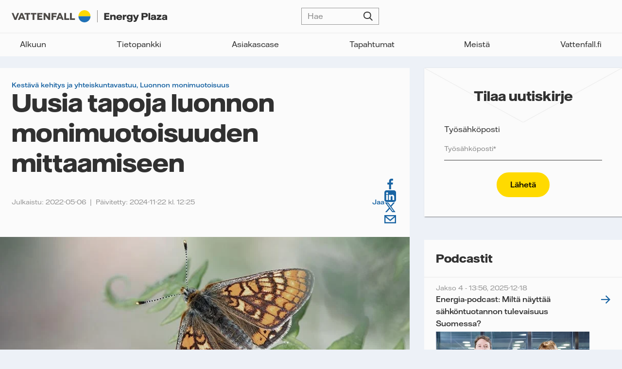

--- FILE ---
content_type: text/html; charset=UTF-8
request_url: https://energyplaza.vattenfall.fi/blogi/uusia-tapoja-luonnon-monimuotoisuuden-mittaamiseen
body_size: 13487
content:
<!doctype html><html lang="fi" class="no-js   hs-content-id-72900350725 hs-blog-post hs-blog-id-6283257137 -template "><head>

		<meta charset="utf-8">
		<title>Uusia tapoja luonnon monimuotoisuuden mittaamiseen</title>
		<meta name="description" content="Luonnon monimuotoisuuteen kohdistuvien vaikutusten mittaaminen ei ole yhtä helppoa kuin hiilijalanjäljen mittaaminen. ">

		<!-- Canonical -->
		
		
			
		

		
		

		
		

		
		<link rel="canonical" href="https://energyplaza.vattenfall.fi/blogi/uusia-tapoja-luonnon-monimuotoisuuden-mittaamiseen">

		
		

		<!-- Noindex if URL contains __hstc parameter -->
		

		

		<script>
			document.documentElement.classList.remove('no-js');
			document.documentElement.classList.add('js');
		</script>

		<link rel="preload" href="https://energyplaza.vattenfall.fi/hubfs/raw_assets/public/ep-theme/dist/assets/fonts/VattenfallHall-Regular.woff2" as="font" type="font/woff2" crossorigin>
		<link rel="preload" href="https://energyplaza.vattenfall.fi/hubfs/raw_assets/public/ep-theme/dist/assets/fonts/VattenfallHall-RegularItalic.woff2" as="font" type="font/woff2" crossorigin>
		<link rel="preload" href="https://energyplaza.vattenfall.fi/hubfs/raw_assets/public/ep-theme/dist/assets/fonts/VattenfallHall-Medium.woff2" as="font" type="font/woff2" crossorigin>
		<link rel="preload" href="https://energyplaza.vattenfall.fi/hubfs/raw_assets/public/ep-theme/dist/assets/fonts/VattenfallHall-Bold.woff2" as="font" type="font/woff2" crossorigin>
		<link rel="preload" href="https://energyplaza.vattenfall.fi/hubfs/raw_assets/public/ep-theme/dist/assets/fonts/VattenfallHallDisplay-Bold.woff2" as="font" type="font/woff2" crossorigin>

		<link rel="SHORTCUT ICON" href="https://energyplaza.vattenfall.fi/hubfs/favicon.png">
		

		<meta name="viewport" content="width=device-width, initial-scale=1">

    
    <meta property="og:description" content="Luonnon monimuotoisuuteen kohdistuvien vaikutusten mittaaminen ei ole yhtä helppoa kuin hiilijalanjäljen mittaaminen. ">
    <meta property="og:title" content="Uusia tapoja luonnon monimuotoisuuden mittaamiseen">
    <meta name="twitter:description" content="Luonnon monimuotoisuuteen kohdistuvien vaikutusten mittaaminen ei ole yhtä helppoa kuin hiilijalanjäljen mittaaminen. ">
    <meta name="twitter:title" content="Uusia tapoja luonnon monimuotoisuuden mittaamiseen">

    

    

    <style>
a.cta_button{-moz-box-sizing:content-box !important;-webkit-box-sizing:content-box !important;box-sizing:content-box !important;vertical-align:middle}.hs-breadcrumb-menu{list-style-type:none;margin:0px 0px 0px 0px;padding:0px 0px 0px 0px}.hs-breadcrumb-menu-item{float:left;padding:10px 0px 10px 10px}.hs-breadcrumb-menu-divider:before{content:'›';padding-left:10px}.hs-featured-image-link{border:0}.hs-featured-image{float:right;margin:0 0 20px 20px;max-width:50%}@media (max-width: 568px){.hs-featured-image{float:none;margin:0;width:100%;max-width:100%}}.hs-screen-reader-text{clip:rect(1px, 1px, 1px, 1px);height:1px;overflow:hidden;position:absolute !important;width:1px}
</style>

<link rel="stylesheet" href="https://energyplaza.vattenfall.fi/hubfs/hub_generated/template_assets/1/82629558809/1759139091069/template_app.min.css">
<link rel="preload" as="style" href="https://145747460.fs1.hubspotusercontent-eu1.net/hubfs/145747460/raw_assets/media-default-modules/master/650/js_client_assets/assets/TrackPlayAnalytics-Cm48oVxd.css">

<link rel="preload" as="style" href="https://145747460.fs1.hubspotusercontent-eu1.net/hubfs/145747460/raw_assets/media-default-modules/master/650/js_client_assets/assets/Tooltip-DkS5dgLo.css">


    <script type="application/ld+json">
{
  "mainEntityOfPage" : {
    "@type" : "WebPage",
    "@id" : "https://energyplaza.vattenfall.fi/blogi/uusia-tapoja-luonnon-monimuotoisuuden-mittaamiseen"
  },
  "author" : {
    "name" : "Vattenfall",
    "url" : "https://energyplaza.vattenfall.fi/blogi/author/vattenfall",
    "@type" : "Person"
  },
  "headline" : "Uusia tapoja luonnon monimuotoisuuden mittaamiseen",
  "datePublished" : "2022-05-06T09:03:25.000Z",
  "dateModified" : "2024-11-22T12:25:50.999Z",
  "publisher" : {
    "name" : "Vattenfall AB",
    "logo" : {
      "url" : "https://energyplaza.vattenfall.fi/hubfs/VF_logo_linear_grey_RGB.png",
      "@type" : "ImageObject"
    },
    "@type" : "Organization"
  },
  "@context" : "https://schema.org",
  "@type" : "BlogPosting",
  "image" : [ "https://energyplaza.vattenfall.fi/hubfs/FJARIL_800.jpg" ]
}
</script>



    

<!-- Piwik PRO -->
<script type="text/plain" class="cmplazyload" data-cmp-vendor="s2589,c43758">
(function(window, document, dataLayerName, id) {
window[dataLayerName]=window[dataLayerName]||[],window[dataLayerName].push({start:(new Date).getTime(),event:"stg.start"});var scripts=document.getElementsByTagName('script')[0],tags=document.createElement('script');
function stgCreateCookie(a,b,c){var d="";if(c){var e=new Date;e.setTime(e.getTime()+24*c*60*60*1e3),d="; expires="+e.toUTCString();f="; SameSite=Strict"}document.cookie=a+"="+b+d+f+"; path=/"}
var isStgDebug=(window.location.href.match("stg_debug")||document.cookie.match("stg_debug"))&&!window.location.href.match("stg_disable_debug");stgCreateCookie("stg_debug",isStgDebug?1:"",isStgDebug?14:-1);
var qP=[];dataLayerName!=="dataLayer"&&qP.push("data_layer_name="+dataLayerName),isStgDebug&&qP.push("stg_debug");var qPString=qP.length>0?("?"+qP.join("&")):"";
tags.async=!0,tags.src="https://vattenfallnordic.containers.piwik.pro/"+id+".js"+qPString,scripts.parentNode.insertBefore(tags,scripts);
!function(a,n,i){a[n]=a[n]||{};for(var c=0;c<i.length;c++)!function(i){a[n][i]=a[n][i]||{},a[n][i].api=a[n][i].api||function(){var a=[].slice.call(arguments,0);"string"==typeof a[0]&&window[dataLayerName].push({event:n+"."+i+":"+a[0],parameters:[].slice.call(arguments,1)})}}(i[c])}(window,"ppms",["tm","cm"]);
})(window, document, 'dataLayer', 'b944d976-f2e3-457e-974f-bea771fd7edd');
</script>
<!-- End Piwik PRO -->
<!--  consentmanager -->

<script type="text/javascript" data-cmp-ab="1" src="https://cdn.consentmanager.net/delivery/autoblocking/90519468a1bec.js" data-cmp-host="d.delivery.consentmanager.net" data-cmp-cdn="cdn.consentmanager.net" data-cmp-codesrc="0"></script>

<!-- END consentmanager -->

<!-- Google Search Console -->
<meta name="google-site-verification" content="NyNp-MmMwTAjqIFjKuQkaGjcftP5BUV_h1zeyKPMg6Q">
<!-- End Google Search Console -->

<!-- Google Search Console -->
<meta name="google-site-verification" content="AZ2-Y0sApFMkFMhqg0wBqQpCDdVujeG5pCnqP6v_SNc">
<!-- End Google Search Console -->
<link rel="amphtml" href="https://energyplaza.vattenfall.fi/blogi/uusia-tapoja-luonnon-monimuotoisuuden-mittaamiseen?hs_amp=true">

<meta property="og:image" content="https://energyplaza.vattenfall.fi/hubfs/FJARIL_800.jpg">
<meta property="og:image:width" content="800">
<meta property="og:image:height" content="400">
<meta property="og:image:alt" content="punakeltaverkkoperhonen">
<meta name="twitter:image" content="https://energyplaza.vattenfall.fi/hubfs/FJARIL_800.jpg">
<meta name="twitter:image:alt" content="punakeltaverkkoperhonen">

<meta property="og:url" content="https://energyplaza.vattenfall.fi/blogi/uusia-tapoja-luonnon-monimuotoisuuden-mittaamiseen">
<meta name="twitter:card" content="summary_large_image">

<link rel="canonical" href="https://energyplaza.vattenfall.fi/blogi/uusia-tapoja-luonnon-monimuotoisuuden-mittaamiseen">
<meta property="og:image" content="https://energyplaza.vattenfall.fi/hubfs/Energy_Plaza/vattenfall-energyplaza-featured-image.jpg">
<!-- Google Search Console b2bsales@vattenfall.com -->
<meta name="google-site-verification" content="AZ2-Y0sApFMkFMhqg0wBqQpCDdVujeG5pCnqP6v_SNc">
<!-- Google Search Console -->
<meta property="og:type" content="article">
<link rel="alternate" type="application/rss+xml" href="https://energyplaza.vattenfall.fi/blogi/rss.xml">
<meta name="twitter:domain" content="energyplaza.vattenfall.fi">

<meta http-equiv="content-language" content="fi">







	<meta name="generator" content="HubSpot"></head>

	<body>

		
			<div data-global-resource-path="ep-theme/templates/global-partials/site-header.html">


	




<header id="site-header">

	


	




<a href="https://energyplaza.vattenfall.fi/" class="site-logo"><svg xmlns="http://www.w3.org/2000/svg" viewbox="0 0 304.29 23.63">
  <title>Vattenfall AB</title>
  <path fill="#4e4b48" d="M36.2 5.43H25.23v2.89h3.91v10.59h3.53V8.32h3.53V5.43zm1.23 0v2.89h3.53v10.59h3.53V8.32h3.9V5.43H37.43zm37.83 13.48V5.43h-3.37v8.06l-6-8.06h-3.37v13.48h3.37v-7.97l6 7.97h3.37zm-25.15 0h9.96v-2.89h-6.43v-2.65h5.45v-2.89h-5.45V8.32h6.43V5.43h-9.96v13.48zm27.84 0h3.53v-5.46h5.7v-2.89h-5.7V8.32h6.76V5.43H77.95v13.48zM11.12 5.43l-3.84 9.48h-.03L3.41 5.43H0l5.53 13.48h3.48l5.53-13.48h-3.42zm103.06 13.48h9.75v-2.99h-6.22V5.43h-3.53v13.48zm-11.27 0h9.74v-2.99h-6.21V5.43h-3.53v13.48zm-4.57 0h3.41L96.13 5.43h-3.46l-5.62 13.48h3.41l.97-2.41h5.93l.97 2.41Zm-5.79-5.15 1.84-4.6h.02l1.85 4.6h-3.72Zm-69.01 5.15h3.41L21.33 5.43h-3.46l-5.62 13.48h3.41l.97-2.41h5.93l.97 2.41Zm-5.79-5.15 1.84-4.6h.02l1.85 4.6h-3.72Z" />
  <path fill="none" stroke="#4e4b48" stroke-miterlimit="10" stroke-width=".65" d="M167.77 0v23.63" />
  <path fill="#ffda00" d="M142.48 0c-6.52 0-11.81 5.29-11.81 11.81h23.62C154.29 5.29 149 0 142.48 0Z" />
  <path fill="#2071b5" d="M142.48 23.62c-6.52 0-11.81-5.29-11.81-11.81h23.62c0 6.52-5.29 11.81-11.81 11.81Z" />
  <path fill="#313131" d="M191.43 16.08v2.82h-10.17V5.43h9.93v2.82h-6.4v2.15h5.68v2.71h-5.68v2.97h6.64Zm1.34-7.01h3.19v1.12c.61-.63 1.51-1.32 3.53-1.32 2.71 0 4.09 1.28 4.09 4.04v5.99h-3.34v-5.09c0-1.59-.58-2.21-1.81-2.21-1.46 0-2.33.85-2.33 2.52v4.78h-3.34V9.07Zm23.36 5.81h-8.04c.27 1.38 1.27 1.91 2.58 1.91s1.8-.58 1.99-.87h3.21c-.45 1.84-2.17 3.22-5.34 3.22-3.71 0-5.81-1.93-5.81-5.05s2.23-5.26 5.9-5.26 5.5 1.88 5.5 5.26v.79Zm-3.39-1.96c-.05-.82-.63-1.73-2.2-1.73-1.25 0-2.12.56-2.42 1.73h4.62Zm4.67-3.85h3.24v1.46c.58-.83 1.33-1.54 3.23-1.54h.71v3h-1.12c-2 0-2.71.37-2.71 2.55v4.36h-3.34V9.07Zm8.13 10.29h3.4c.1.45.61 1.14 2.12 1.14s2.18-.67 2.18-2.17v-.82c-.82.64-1.75 1.03-3.11 1.03-2.94 0-4.96-1.72-4.96-4.83s2.13-4.89 4.97-4.89c1.32 0 2.2.35 3.11 1.06v-.8h3.32v9.43c0 2.84-1.81 4.44-5.58 4.44-4.06 0-5.3-1.85-5.46-3.59Zm7.75-5.63c0-1.43-.95-2.34-2.42-2.34s-2.25.82-2.25 2.34.83 2.34 2.25 2.34c1.48 0 2.42-.91 2.42-2.34Zm5.42 6.41h1.09c1.03 0 1.48-.34 1.76-1.07l.06-.16-4.41-9.84h3.53l2.57 6.11 2.28-6.11h3.43l-3.98 10.16c-1.17 3-2.52 3.53-5.02 3.53h-1.32v-2.62Zm15.43-14.71h7.24c3.03 0 5.2 1.43 5.2 4.2s-2.17 4.24-5.2 4.24h-3.71v5.04h-3.53V5.43Zm6.88 5.76c1.19 0 1.89-.48 1.89-1.52s-.71-1.52-1.89-1.52h-3.35v3.05h3.35Zm6.63-5.76h3.34v13.48h-3.34V5.43Zm4.51 10.65c0-1.33.67-2.33 3.13-2.9l3.23-.74c.47-.11.59-.22.59-.47 0-.48-.47-.88-1.69-.88s-1.72.39-1.75 1.08h-2.99c-.02-1.65 1.16-3.34 5.02-3.34 3.11 0 4.64 1.09 4.64 3.47v6.61h-2.99V18c-.58.53-1.59 1.15-3.39 1.15-2.55 0-3.82-1.25-3.82-3.06Zm7-.99v-.8l-.71.19-1.91.48c-.93.22-1.19.53-1.19.95 0 .58.48.98 1.48.98 1.4 0 2.33-.82 2.33-1.8Zm4.59 1.2 4.96-4.59h-4.48V9.07h8.73v2.63L288 16.29h5.06v2.62h-9.31v-2.62Zm10.35-.21c0-1.33.67-2.33 3.13-2.9l3.23-.74c.47-.11.59-.22.59-.47 0-.48-.47-.88-1.69-.88s-1.72.39-1.75 1.08h-2.99c-.02-1.65 1.16-3.34 5.02-3.34 3.11 0 4.64 1.09 4.64 3.47v6.61h-2.99V18c-.58.53-1.59 1.15-3.39 1.15-2.55 0-3.82-1.25-3.82-3.06Zm7-.99v-.8l-.71.19-1.91.48c-.93.22-1.19.53-1.19.95 0 .58.48.98 1.48.98 1.4 0 2.33-.82 2.33-1.8Z" />
</svg></a>

	


	






	<nav>
		
	<form action="/hs-search-results" class="search-form" data-hs-do-not-collect="true">
		<p class="input--search">
			<input type="search" name="term" placeholder="Hae">
			<button type="submit">Hae</button>
		</p>

		
			<input type="hidden" name="offset" value="0">
		

		
	</form>

		


	





	

	
		<nav><ul class=""><li>
		<a href="https://energyplaza.vattenfall.fi" title="Alkuun">Alkuun</a></li><li class="dropdown">
		<a href="https://energyplaza.vattenfall.fi/tietopankki" title="Tietopankki">Tietopankki</a><ul class="sub-menu"><li>
		<a href="https://energyplaza.vattenfall.fi/syventävät-sisällöt" title="Syventävät sisällöt">Syventävät sisällöt</a></li><li>
		<a href="https://energyplaza.vattenfall.fi/oppaat" title="Oppaat">Oppaat</a></li><li>
		<a href="https://energyplaza.vattenfall.fi/blogi" title="Artikkelit">Artikkelit</a></li><li>
		<a href="https://energyplaza.vattenfall.fi/blogi/tag/kolumni" title="Kolumnit">Kolumnit</a></li><li>
		<a href="https://energyplaza.vattenfall.fi/podcast" title="Podcastit">Podcastit</a></li><li>
		<a href="https://energyplaza.vattenfall.fi/videot" title="Videot">Videot</a></li></ul></li><li>
		<a href="https://energyplaza.vattenfall.fi/asiakascase" title="Asiakascase">Asiakascase</a></li><li>
		<a href="https://energyplaza.vattenfall.fi/tapahtumat" title="Tapahtumat">Tapahtumat</a></li><li>
		<a href="https://energyplaza.vattenfall.fi/meistä" title="Meistä">Meistä</a></li><li>
		<a href="https://www.vattenfall.fi/" title="Vattenfall.fi" target="_blank" rel="noopener">Vattenfall.fi</a></li></ul></nav>
	

	</nav>

	<a href="#site-header" aria-label="Avaa valikko" data-toggle-hash></a>

</header></div>
		

		
	

	<main class="primary-secondary">

		<div>
			


	





<section id="single-post" class="card">

	<header>

		
			<p class="text--label">
				
					<a href="https://energyplaza.vattenfall.fi/blogi/tag/kestävä-kehitys-ja-yhteiskuntavastuu">Kestävä kehitys ja yhteiskuntavastuu</a>,
				
					<a href="https://energyplaza.vattenfall.fi/blogi/tag/luonnon-monimuotoisuus">Luonnon monimuotoisuus</a>
				
			</p>
		

		<h1><span id="hs_cos_wrapper_name" class="hs_cos_wrapper hs_cos_wrapper_meta_field hs_cos_wrapper_type_text" style="" data-hs-cos-general-type="meta_field" data-hs-cos-type="text">Uusia tapoja luonnon monimuotoisuuden mittaamiseen</span></h1>

		
			
				<p class="hs-search-hidden">
					<span>Julkaistu: 2022-05-06</span>
					<span>Päivitetty: 2024-11-22 kl. 12:25</span>
				</p>
			
		

		<nav>
			<strong class="text--label">Jaa</strong>
			
	

	<ul class="social-links">
		
			
			

			<li>
				<a href="https://www.facebook.com/share.php?u=https://energyplaza.vattenfall.fi/blogi/uusia-tapoja-luonnon-monimuotoisuuden-mittaamiseen?utm_medium=social&amp;utm_source=Facebook" target="_blank" rel="noopener">Facebook</a>
			</li>
		
			
			

			<li>
				<a href="https://www.linkedin.com/shareArticle?mini=true&amp;url=https://energyplaza.vattenfall.fi/blogi/uusia-tapoja-luonnon-monimuotoisuuden-mittaamiseen?utm_medium=social&amp;utm_source=LinkedIn" target="_blank" rel="noopener">LinkedIn</a>
			</li>
		
			
			

			<li>
				<a href="https://twitter.com/intent/tweet?original_referer=https://energyplaza.vattenfall.fi/blogi/uusia-tapoja-luonnon-monimuotoisuuden-mittaamiseen?utm_medium=social&amp;utm_source=Twitter&amp;url=https://energyplaza.vattenfall.fi/blogi/uusia-tapoja-luonnon-monimuotoisuuden-mittaamiseen?utm_medium=social&amp;utm_source=Twitter&amp;source=tweetbutton" target="_blank" rel="noopener">Twitter</a>
			</li>
		
			
			

			<li>
				<a href="mailto:?subject=Tutustu%20https://energyplaza.vattenfall.fi/blogi/uusia-tapoja-luonnon-monimuotoisuuden-mittaamiseen?utm_medium=social&amp;utm_source=Email%20&amp;body=Tutustu%20https://energyplaza.vattenfall.fi/blogi/uusia-tapoja-luonnon-monimuotoisuuden-mittaamiseen?utm_medium=social&amp;utm_source=Email" target="_blank" rel="noopener">Email</a>
			</li>
		
	</ul>

		</nav>

	</header>

	
		<figure class="card__img ratio--21-10">
			<img src="https://energyplaza.vattenfall.fi/hs-fs/hubfs/FJARIL_800.jpg?width=1200&amp;name=FJARIL_800.jpg" width="1200" alt="punakeltaverkkoperhonen" class="" loading="eager" srcset="https://energyplaza.vattenfall.fi/hs-fs/hubfs/FJARIL_800.jpg?width=600&amp;name=FJARIL_800.jpg 600w, https://energyplaza.vattenfall.fi/hs-fs/hubfs/FJARIL_800.jpg?width=1200&amp;name=FJARIL_800.jpg 1200w, https://energyplaza.vattenfall.fi/hs-fs/hubfs/FJARIL_800.jpg?width=1800&amp;name=FJARIL_800.jpg 1800w, https://energyplaza.vattenfall.fi/hs-fs/hubfs/FJARIL_800.jpg?width=2400&amp;name=FJARIL_800.jpg 2400w, https://energyplaza.vattenfall.fi/hs-fs/hubfs/FJARIL_800.jpg?width=3000&amp;name=FJARIL_800.jpg 3000w, https://energyplaza.vattenfall.fi/hs-fs/hubfs/FJARIL_800.jpg?width=3600&amp;name=FJARIL_800.jpg 3600w" sizes="(max-width: 1200px) 100vw, 1200px">
		</figure>
	

	

	
	

		<article class="wysiwyg wysiwyg--full intro">
			<p><span style="font-weight: bold;">Luonnon monimuotoisuuteen kohdistuvien vaikutusten mittaaminen ei ole yhtä helppoa kuin hiilijalanjäljen mittaaminen. Vattenfall on käyttänyt tähän jo varhain elinkaarianalyyseihin liittyviä menetelmiä, ja on nyt mukana uusien työkalujen kehittämisessä.</span></p>
		</article>

		<div id="hs_cos_wrapper_blog_post_audio" class="hs_cos_wrapper hs_cos_wrapper_widget hs_cos_wrapper_type_module" style="" data-hs-cos-general-type="widget" data-hs-cos-type="module"><link rel="stylesheet" href="https://145747460.fs1.hubspotusercontent-eu1.net/hubfs/145747460/raw_assets/media-default-modules/master/650/js_client_assets/assets/TrackPlayAnalytics-Cm48oVxd.css">
<link rel="stylesheet" href="https://145747460.fs1.hubspotusercontent-eu1.net/hubfs/145747460/raw_assets/media-default-modules/master/650/js_client_assets/assets/Tooltip-DkS5dgLo.css">

    <script type="text/javascript">
      window.__hsEnvConfig = {"hsDeployed":true,"hsEnv":"prod","hsJSRGates":["CMS:JSRenderer:SeparateIslandRenderOption","CMS:JSRenderer:CompressResponse","CMS:JSRenderer:MinifyCSS","CMS:JSRenderer:GetServerSideProps","CMS:JSRenderer:LocalProxySchemaVersion1","CMS:JSRenderer:SharedDeps"],"hublet":"eu1","portalID":4011266};
      window.__hsServerPageUrl = "https:\u002F\u002Fenergyplaza.vattenfall.fi\u002Fblogi\u002Fuusia-tapoja-luonnon-monimuotoisuuden-mittaamiseen";
      window.__hsBasePath = "\u002Fblogi\u002Fuusia-tapoja-luonnon-monimuotoisuuden-mittaamiseen";
    </script>
      </div>

		<nav>
			<a href="#download-page" class="button button--secondary button--ghost button--small">Lataa PDF-tiedostona</a>
		</nav>

		<article id="content" class="wysiwyg wysiwyg--full">
			<blockquote>
<p>Luonnon monimuotoisuuteen liittyy monia uusia vaatimuksia, jotka tulevat vaikuttamaan elinkeinoelämään.</p>
</blockquote>
<p>Ilmastokysymys on jo pitkään ollut keskeisessä asemassa maailmanlaajuisella tasolla. Viime aikoina kiinnostus on kuitenkin kasvanut ja laajentanut näkökulmaa kattamaan myös muita tärkeitä ympäristökysymyksiä, kuten luonnon monimuotoisuuden ja veden kulutuksen.</p>
<p>Tästä ovat esimerkkinä monet uudet lait, tavoitteet ja ohjeet – esimerkiksi EU:n taksonomia, jonka luokittelujärjestelmä auttaa sijoittajia vertailemaan kestävän kehityksen mukaisia sijoituksia. Toinen esimerkki on uusi Science Based Targets for Nature (SBTN) -standardi. Se auttaa yrityksiä asettamaan luontoa koskevia tavoitteita niin, että ne ovat tutkimuksen mukaisia ja kolmansien osapuolten hyväksymiä.</p>
<p>– Luonnon monimuotoisuuteen liittyy monia uusia vaatimuksia, jotka tulevat vaikuttamaan elinkeinoelämään. Omalta osaltamme olemme jo huomanneet, että saamme entistä enemmän kysymyksiä koskien luonnon monimuotoisuuteen liittyviä tavoitteitamme sekä tutkimusta ja toimenpiteitä, joita teemme tällä alueella, kertoo Josefin Blanck, Vattenfallin strateginen ympäristöneuvoja.</p>
<p>Hänen mukaansa ilmastokysymyksen ja luonnon monimuotoisuuden välillä on läheinen yhteys.</p>
<p>– Ilmastonmuutos on yksi eniten luonnon monimuotoisuuteen vaikuttavista tekijöistä. Yhteys on olemassa kuitenkin myös toiseen suuntaan. Luonnon monimuotoisuus auttaa luomaan vakaita ja toimivia ekosysteemejä, jotka puolestaan auttavat esimerkiksi puhdistamaan vettä ja säätelemään ilmastoa, Josefin Blanck sanoo.</p>
<h2>Uusia mittausmenetelmiä</h2>
<p>Luonnon monimuotoisuuden säilyttämiseksi on tiedettävä, miten erilainen toiminta vaikuttaa siihen. Tätä varten tarvitaan menetelmiä erityyppisten vaikutusten mittaamiseen. Siihen liittyen on käynnissä useita hankkeita, joiden tavoitteena on löytää uusia tapoja edetä. Vattenfallin osalta kyse on sekä yrityksen koko ympäristöjalanjäljen mittaamisesta koko arvoketjussa että luonnon monimuotoisuuteen kohdistuvien vaikutusten mittaamisesta yksittäisissä hankkeissa.</p>
<p>– Viime vuonna olimme ensimmäinen ruotsalainen yritys, joka on sitoutunut Science Based Targets for Nature -ohjelmaan. Osana tieteeseen perustuvien tavoitteiden asettamista olemme analysoineet ja kvantifioineet ympäristöjalanjälkemme konsernitasolla Global Biodiversity Score (GBS) -työkalun avulla. GBS on useiden kansainvälisten yritysten ja rahoituslaitosten yhdessä kehittämä tieteellinen työkalu, Josefin Blanck kertoo.</p>
<blockquote>
<p>Tavoitteena on luoda standardoitu menetelmä luonnon monimuotoisuuden arviointiin maankäytön muuttuessa.</p>
</blockquote>
<p>Vattenfall on myös mukana kehittämässä uutta luonnon monimuotoisuuden mittausmenetelmää Ruotsissa.</p>
<p>– Nimellä Changing Land use Impact on Biodiversity eli CLImB tunnettu hanke on laaja Vinnovan osittain rahoittama yhteistyöhanke, jonka tarkoituksena on laatia standardoitu menetelmä luonnon monimuotoisuuden arviointiin maankäytön muuttuessa.</p>
<p><span style="font-weight: bold;">5 hyvää syytä luonnon monimuotoisuuden säilyttämiseen:</span></p>
<ul>
<li><span style="font-weight: bold;">Eettiset syyt</span></li>
<li><span style="font-weight: bold;">Ekologiset syyt</span></li>
<li><span style="font-weight: bold;">Materiaaliset ja taloudelliset syyt</span></li>
<li><span style="font-weight: bold;">Kulttuuriset ja yhteiskunnalliset syyt</span></li>
<li><span style="font-weight: bold;">Terveyteen liittyvät syyt</span></li>
</ul>
<h2><span style="font-weight: normal;">Arvokkaat voimajohtoalueet</span><span style="font-weight: normal;"></span></h2>
<p>Vaikka mittaukset ovatkin tärkeitä, kaikki Vattenfallin päivittäin toteuttamat konkreettiset toimet, hankkeet ja tutkimus ovat merkittävimpiä tekijöitä luonnon monimuotoisuuden säilyttämisessä. Kyseessä voi olla esimerkiksi tutkimushanke, jossa selvitetään, miten lintujen törmäykset voidaan välttää ja miten tuulivoimapuistoja voidaan rakentaa alueille, joilla elää esimerkiksi metsoja. Vesivoiman osalta kyse voi olla turbiinien sammuttamisesta ajankohtana, jolloin tietyt kalalajit vaeltavat, kalaportaiden rakentamisesta helpottamaan vaellusta tai niin kutsuttujen kuplaverhojen ja joustavien verkkojen käyttämisestä, jotta vältetään kulkuväylät turbiinien vierestä.</p>
<blockquote>
<p>Kaiken kaikkiaan kyse on 1 800 kilometristä voimajohtoalueita, joilla on korkeat luonnonarvot.</p>
</blockquote>
<p>– Yrityksen kaikissa osissa on käynnissä monia erilaisia luonnon monimuotoisuutta koskevia hankkeita. Eräs esimerkki on pitkäjänteinen työmme luonnonarvojen lisäämiseksi johtokaduillamme. Olemme muun muassa kartoittaneet koko alueellisen johtoverkoston selvittääksemme, missä harvinaisia ja suojeltuja lajeja esiintyy. Kaiken kaikkiaan kyse on 1 800 kilometristä voimajohtoalueita, joilla on korkeat luonnonarvot. Toteutamme niillä nyt asteittain erilaisia toimenpiteitä eri lajien elinolosuhteiden vahvistamiseksi entisestään, Josefin Blanck kertoo.</p>
<p>Yksi tärkeimmistä toimenpiteistä on voimajohtoalueilla jatkuvasti raivattavan alueen leventäminen. Raivaus tekee alueesta suotuisan ajan myötä umpeen kasvaneilla niitty- ja laidunmailla eläneille lajeille.<br>– Yksi esimerkki täällä viihtyvästä uhanalaisesta lajista on punakeltaverkkoperhonen, mutta se koskee myös monia kukkia ja muita kasveja. Kun avoimet maisemat ovat kadonneet, voimajohtoalueista on tullut sellainen alue, jolla nämä lajit viihtyvät. Luonnon monimuotoisuuden vaalimisessa on osittain kyse siitä, että varmistamme meille ihmisille elintärkeiden ekosysteemipalveluiden saatavuuden, mutta myös siitä, että meillä on yhteinen vastuu suojella lajeja häviämiseltä niiden itseisarvon vuoksi, Josefin Blanck toteaa.</p>
<p><br><span style="font-weight: bold;">Luonnon monimuotoisuuden eri tasoja:</span></p>
<ul>
<li><strong>Geenitaso:</strong> Vaihtelu lajin sisällä.</li>
<li><strong>Lajitaso:</strong> Eri lajien säilyminen.</li>
<li><strong>Biotooppitaso:</strong> Keskittyy erilaisiin biotooppeihin, kuten kosteikkoihin, niittyihin ja jalopuulehtimetsiin.</li>
<li><strong>Maisemataso:</strong> Luonnon monimuotoisuus esimerkiksi kulttuuriympäristöön ja virkistysarvoihin liittyen.</li>
<li><strong>Prosessitaso:</strong> Voidaan osittain rinnastaa niin kutsuttuihin ekosysteemipalveluihin.</li>
</ul>
<br>
<p>Lähde: Centrum för biologisk mångfald (CBM) – Ruotsin maataloustieteellinen yliopisto (Sveriges lantbruksuniversitet) ja Uppsalan yliopisto.</p>
<p>Haluatko tietää lisää Vattenfallin hankkeista biologisen monimuotoisuuden edistämiseksi? Lataa englanninkielinen esite <a href="/biodiversity-projects-in-vattenfall-0" rel="noopener" target="_blank">tästä</a>.</p>
<p style="line-height: 1;">Lue lisää</p>
<p style="line-height: 1;"><span style="background-color: transparent; color: var(--text-color, black); font-family: var(--body-font-family, sans-serif); font-size: var(--body-font-size, 1rem); font-style: var(--body-font-style, normal); font-weight: var(--body-font-weight, normal); letter-spacing: var(--body-letter-spacing, 0); text-transform: var(--body-text-transform, none);">-&gt;</span><a href="/blogi/painopiste-luonnon-monimuotoisuudessa" rel="noopener" target="_blank" style="font-family: var(--body-font-family, sans-serif); font-size: var(--body-font-size, 1rem); font-style: var(--body-font-style, normal); font-weight: var(--body-font-weight, normal); letter-spacing: var(--body-letter-spacing, 0); text-transform: var(--body-text-transform, none);">Painopiste luonnon monimuotoisuudessa</a></p>
<p style="line-height: 1;">-&gt;<a href="/blogi/mitattavissa-olevat-tavoitteet-tarkeita-luonnon-monimuotoisuuden-kannalta" rel="noopener" target="_blank">Mitattavissa olevat tavoitteet tärkeitä monimuotoisuudelle</a></p>
<p style="line-height: 1;">&nbsp;</p>
<p :has="" img:only-child=""><!--HubSpot Call-to-Action Code --><span class="hs-cta-wrapper" id="hs-cta-wrapper-67bcbd48-674c-45f3-8b84-3998f32ae5a9"><span class="hs-cta-node hs-cta-67bcbd48-674c-45f3-8b84-3998f32ae5a9" id="hs-cta-67bcbd48-674c-45f3-8b84-3998f32ae5a9"><!--[if lte IE 8]><div id="hs-cta-ie-element"></div><![endif]--><a href="https://hubspot-cta-redirect-eu1-prod.s3.amazonaws.com/cta/redirect/4011266/67bcbd48-674c-45f3-8b84-3998f32ae5a9" target="_blank" rel="noopener"><img class="hs-cta-img" id="hs-cta-img-67bcbd48-674c-45f3-8b84-3998f32ae5a9" style="border-width:0px;" height="412" width="694" src="https://hubspot-no-cache-eu1-prod.s3.amazonaws.com/cta/default/4011266/67bcbd48-674c-45f3-8b84-3998f32ae5a9.png" alt="luonnon monimuotoisuus"></a></span><script charset="utf-8" src="/hs/cta/cta/current.js"></script><script type="text/javascript"> hbspt.cta._relativeUrls=true;hbspt.cta.load(4011266, '67bcbd48-674c-45f3-8b84-3998f32ae5a9', {"useNewLoader":"true","region":"eu1"}); </script></span><!-- end HubSpot Call-to-Action Code --></p>
<p>&nbsp;</p>
		</article>

	
</section>
			<div data-global-resource-path="ep-theme/templates/global-partials/below-single.html">

<div class="container-fluid dnd--rows">
<div class="row-fluid-wrapper">
<div class="row-fluid">
<div class="span12 widget-span widget-type-cell " style="" data-widget-type="cell" data-x="0" data-w="12">

<div class="row-fluid-wrapper row-depth-1 row-number-1 dnd-section">
<div class="row-fluid ">
<div class="span12 widget-span widget-type-custom_widget dnd-module" style="" data-widget-type="custom_widget" data-x="0" data-w="12">
<div id="hs_cos_wrapper_widget_1664350915017" class="hs_cos_wrapper hs_cos_wrapper_widget hs_cos_wrapper_type_module" style="" data-hs-cos-general-type="widget" data-hs-cos-type="module"><section id="download-page" class="card">

	
		<h2 class="h3">Lataa pdf</h2>
	

	
		<div class="wysiwyg"><p><span>Haluatko säästää tai tulostaa artikkelin? Lataa artikkeli alta niin saat sen sähköpostiisi.&nbsp;</span></p>
</div>
	

	
	
		

		
<div id="hs_form_target_widget-1664350915017"></div>









	


</section>




</div>

</div><!--end widget-span -->
</div><!--end row-->
</div><!--end row-wrapper -->

<div class="row-fluid-wrapper row-depth-1 row-number-2 dnd-section">
<div class="row-fluid ">
<div class="span12 widget-span widget-type-custom_widget dnd-module" style="" data-widget-type="custom_widget" data-x="0" data-w="12">
<div id="hs_cos_wrapper_widget_1661761197503" class="hs_cos_wrapper hs_cos_wrapper_widget hs_cos_wrapper_type_module" style="" data-hs-cos-general-type="widget" data-hs-cos-type="module">


	




<section id="newsletter">
	<div class="card">

		
			<h2 class="h3">Tilaa uutiskirje</h2>
		

		
	
		

		
<div id="hs_form_target_widget-1661761197503"></div>









	


	</div>
</section></div>

</div><!--end widget-span -->
</div><!--end row-->
</div><!--end row-wrapper -->

<div class="row-fluid-wrapper row-depth-1 row-number-3 dnd-section">
<div class="row-fluid ">
<div class="span12 widget-span widget-type-custom_widget dnd-module" style="" data-widget-type="custom_widget" data-x="0" data-w="12">
<div id="hs_cos_wrapper_widget_1661761211459" class="hs_cos_wrapper hs_cos_wrapper_widget hs_cos_wrapper_type_module" style="" data-hs-cos-general-type="widget" data-hs-cos-type="module">


	








<section id="related-posts" class="card">

	
		<h2 class="h5">Lisää luettavaa</h2>
	

	<div class="grid grid--2 tablet:grid--3">
		
		
		
  
	
		
			
			
	
		
	<article class="post--post-small card ">
		 

		
			<figure class="ratio--16-9">
				<a href="https://energyplaza.vattenfall.fi/blogi/mitattavissa-olevat-tavoitteet-tarkeita-luonnon-monimuotoisuuden-kannalta">
					<img src="https://energyplaza.vattenfall.fi/hs-fs/hubfs/BIO_1200.jpeg?width=600&amp;name=BIO_1200.jpeg" width="600" alt="Mitattavissa olevat tavoitteet tärkeitä monimuotoisuudelle" class="" loading="lazy" srcset="https://energyplaza.vattenfall.fi/hs-fs/hubfs/BIO_1200.jpeg?width=300&amp;name=BIO_1200.jpeg 300w, https://energyplaza.vattenfall.fi/hs-fs/hubfs/BIO_1200.jpeg?width=600&amp;name=BIO_1200.jpeg 600w, https://energyplaza.vattenfall.fi/hs-fs/hubfs/BIO_1200.jpeg?width=900&amp;name=BIO_1200.jpeg 900w, https://energyplaza.vattenfall.fi/hs-fs/hubfs/BIO_1200.jpeg?width=1200&amp;name=BIO_1200.jpeg 1200w, https://energyplaza.vattenfall.fi/hs-fs/hubfs/BIO_1200.jpeg?width=1500&amp;name=BIO_1200.jpeg 1500w, https://energyplaza.vattenfall.fi/hs-fs/hubfs/BIO_1200.jpeg?width=1800&amp;name=BIO_1200.jpeg 1800w" sizes="(max-width: 600px) 100vw, 600px">
				</a>
			</figure>
		

		
			<p class="text--label">
				
					

					<a href="https://energyplaza.vattenfall.fi/blogi/tag/kestävä-kehitys-ja-yhteiskuntavastuu">Kestävä kehitys ja yhteiskuntavastuu</a>
				
			</p>
		

		<h3 class="h5">
			<a href="https://energyplaza.vattenfall.fi/blogi/mitattavissa-olevat-tavoitteet-tarkeita-luonnon-monimuotoisuuden-kannalta">
				Mitattavissa olevat tavoitteet tärkeitä monimuotoisuudelle
			</a>
		</h3>

	</article>

	

		
	


  
	
		
			
			
	
		
	<article class="post--post-small card ">
		 

		
			<figure class="ratio--16-9">
				<a href="https://energyplaza.vattenfall.fi/blogi/paras-luonnon-monimuotoisuudessa-jalleen-kerran">
					<img src="https://energyplaza.vattenfall.fi/hs-fs/hubfs/helle_herk_hansen-int.jpg?width=600&amp;name=helle_herk_hansen-int.jpg" width="600" alt="Helle Herk-Hansen" class="" loading="lazy" srcset="https://energyplaza.vattenfall.fi/hs-fs/hubfs/helle_herk_hansen-int.jpg?width=300&amp;name=helle_herk_hansen-int.jpg 300w, https://energyplaza.vattenfall.fi/hs-fs/hubfs/helle_herk_hansen-int.jpg?width=600&amp;name=helle_herk_hansen-int.jpg 600w, https://energyplaza.vattenfall.fi/hs-fs/hubfs/helle_herk_hansen-int.jpg?width=900&amp;name=helle_herk_hansen-int.jpg 900w, https://energyplaza.vattenfall.fi/hs-fs/hubfs/helle_herk_hansen-int.jpg?width=1200&amp;name=helle_herk_hansen-int.jpg 1200w, https://energyplaza.vattenfall.fi/hs-fs/hubfs/helle_herk_hansen-int.jpg?width=1500&amp;name=helle_herk_hansen-int.jpg 1500w, https://energyplaza.vattenfall.fi/hs-fs/hubfs/helle_herk_hansen-int.jpg?width=1800&amp;name=helle_herk_hansen-int.jpg 1800w" sizes="(max-width: 600px) 100vw, 600px">
				</a>
			</figure>
		

		
			<p class="text--label">
				
					

					<a href="https://energyplaza.vattenfall.fi/blogi/tag/luonnon-monimuotoisuus">Luonnon monimuotoisuus</a>
				
			</p>
		

		<h3 class="h5">
			<a href="https://energyplaza.vattenfall.fi/blogi/paras-luonnon-monimuotoisuudessa-jalleen-kerran">
				Paras luonnon monimuotoisuudessa – jälleen kerran!
			</a>
		</h3>

	</article>

	

		
	


  
	
		
			
			
	
		
	<article class="post--post-small card ">
		 

		
			<figure class="ratio--16-9">
				<a href="https://energyplaza.vattenfall.fi/blogi/15-minuutin-mittaus-pitaako-yrityksen-tehda-jotain">
					<img src="https://energyplaza.vattenfall.fi/hs-fs/hubfs/Detail%20work%20station.png?width=600&amp;name=Detail%20work%20station.png" width="600" alt="Kädet näppäimistöllä" class="" loading="lazy" srcset="https://energyplaza.vattenfall.fi/hs-fs/hubfs/Detail%20work%20station.png?width=300&amp;name=Detail%20work%20station.png 300w, https://energyplaza.vattenfall.fi/hs-fs/hubfs/Detail%20work%20station.png?width=600&amp;name=Detail%20work%20station.png 600w, https://energyplaza.vattenfall.fi/hs-fs/hubfs/Detail%20work%20station.png?width=900&amp;name=Detail%20work%20station.png 900w, https://energyplaza.vattenfall.fi/hs-fs/hubfs/Detail%20work%20station.png?width=1200&amp;name=Detail%20work%20station.png 1200w, https://energyplaza.vattenfall.fi/hs-fs/hubfs/Detail%20work%20station.png?width=1500&amp;name=Detail%20work%20station.png 1500w, https://energyplaza.vattenfall.fi/hs-fs/hubfs/Detail%20work%20station.png?width=1800&amp;name=Detail%20work%20station.png 1800w" sizes="(max-width: 600px) 100vw, 600px">
				</a>
			</figure>
		

		
			<p class="text--label">
				
					

					<a href="https://energyplaza.vattenfall.fi/blogi/tag/joustavuuspalvelut">Joustavuuspalvelut</a>
				
			</p>
		

		<h3 class="h5">
			<a href="https://energyplaza.vattenfall.fi/blogi/15-minuutin-mittaus-pitaako-yrityksen-tehda-jotain">
				15 minuutin mittaus ja sähkökauppa – pitääkö yrityksen tehdä jotain?
			</a>
		</h3>

	</article>

	

		
	


  
	
		
	



	</div>

</section></div>

</div><!--end widget-span -->
</div><!--end row-->
</div><!--end row-wrapper -->

</div><!--end widget-span -->
</div>
</div>
</div></div>
		</div>

		<aside>
			<div data-global-resource-path="ep-theme/templates/global-partials/sidebar.html">

<div class="container-fluid sidebar dnd--rows">
<div class="row-fluid-wrapper">
<div class="row-fluid">
<div class="span12 widget-span widget-type-cell " style="" data-widget-type="cell" data-x="0" data-w="12">

<div class="row-fluid-wrapper row-depth-1 row-number-1 dnd-section">
<div class="row-fluid ">
<div class="span12 widget-span widget-type-custom_widget dnd-module" style="" data-widget-type="custom_widget" data-x="0" data-w="12">
<div id="hs_cos_wrapper_widget_1661339807678" class="hs_cos_wrapper hs_cos_wrapper_widget hs_cos_wrapper_type_module" style="" data-hs-cos-general-type="widget" data-hs-cos-type="module">


	




<section id="newsletter">
	<div class="card">

		
			<h2 class="h3">Tilaa uutiskirje</h2>
		

		
	
		

		
<div id="hs_form_target_widget-1661339807678"></div>









	


	</div>
</section></div>

</div><!--end widget-span -->
</div><!--end row-->
</div><!--end row-wrapper -->

<div class="row-fluid-wrapper row-depth-1 row-number-2 dnd-section">
<div class="row-fluid ">
<div class="span12 widget-span widget-type-cell dnd-column" style="" data-widget-type="cell" data-x="0" data-w="12">

<div class="row-fluid-wrapper row-depth-1 row-number-3 dnd-row">
<div class="row-fluid ">
<div class="span12 widget-span widget-type-custom_widget dnd-module" style="" data-widget-type="custom_widget" data-x="0" data-w="12">
<div id="hs_cos_wrapper_widget_1743159253388" class="hs_cos_wrapper hs_cos_wrapper_widget hs_cos_wrapper_type_module" style="" data-hs-cos-general-type="widget" data-hs-cos-type="module">


	





	

	
	



	<section id="featured-links" class="card">

		
			<h2 class="h4">Podcastit</h2>
		

		
			<ul>
				
					
					
					

					<li>
						<a href="https://energyplaza.vattenfall.fi/podcast/energiapodcast-milta-nayttaa-sahkontuotannon-tulevaisuus-suomessa" title="Lue Energia-podcast: Miltä näyttää sähköntuotannon tulevaisuus Suomessa?">
							<small>
								Jakso 4
								 - 
								13:56, 
								<time datetime="18. joulukuuta 2025">2025-12-18</time>
							</small>

							<span>Energia-podcast: Miltä näyttää sähköntuotannon tulevaisuus Suomessa?</span>

							
								
									<img src="https://energyplaza.vattenfall.fi/hs-fs/hubfs/2025_03_podcast_002_3000x3000px-1.jpeg?width=600&amp;height=299&amp;name=2025_03_podcast_002_3000x3000px-1.jpeg" width="600" alt="2025_03_podcast_002_3000x3000px-1" class="" loading="lazy" height="299" srcset="https://energyplaza.vattenfall.fi/hs-fs/hubfs/2025_03_podcast_002_3000x3000px-1.jpeg?width=300&amp;height=150&amp;name=2025_03_podcast_002_3000x3000px-1.jpeg 300w, https://energyplaza.vattenfall.fi/hs-fs/hubfs/2025_03_podcast_002_3000x3000px-1.jpeg?width=600&amp;height=299&amp;name=2025_03_podcast_002_3000x3000px-1.jpeg 600w, https://energyplaza.vattenfall.fi/hs-fs/hubfs/2025_03_podcast_002_3000x3000px-1.jpeg?width=900&amp;height=449&amp;name=2025_03_podcast_002_3000x3000px-1.jpeg 900w, https://energyplaza.vattenfall.fi/hs-fs/hubfs/2025_03_podcast_002_3000x3000px-1.jpeg?width=1200&amp;height=598&amp;name=2025_03_podcast_002_3000x3000px-1.jpeg 1200w, https://energyplaza.vattenfall.fi/hs-fs/hubfs/2025_03_podcast_002_3000x3000px-1.jpeg?width=1500&amp;height=748&amp;name=2025_03_podcast_002_3000x3000px-1.jpeg 1500w, https://energyplaza.vattenfall.fi/hs-fs/hubfs/2025_03_podcast_002_3000x3000px-1.jpeg?width=1800&amp;height=897&amp;name=2025_03_podcast_002_3000x3000px-1.jpeg 1800w" sizes="(max-width: 600px) 100vw, 600px">
								
							
						</a>
					</li>
				
			</ul>
		

		
	

	


	</section>
</div>

</div><!--end widget-span -->
</div><!--end row-->
</div><!--end row-wrapper -->

</div><!--end widget-span -->
</div><!--end row-->
</div><!--end row-wrapper -->

<div class="row-fluid-wrapper row-depth-1 row-number-4 dnd-section">
<div class="row-fluid ">
<div class="span12 widget-span widget-type-cell dnd-column" style="" data-widget-type="cell" data-x="0" data-w="12">

<div class="row-fluid-wrapper row-depth-1 row-number-5 dnd-row">
<div class="row-fluid ">
<div class="span12 widget-span widget-type-custom_widget dnd-module" style="" data-widget-type="custom_widget" data-x="0" data-w="12">
<div id="hs_cos_wrapper_widget_1670314341107" class="hs_cos_wrapper hs_cos_wrapper_widget hs_cos_wrapper_type_module" style="" data-hs-cos-general-type="widget" data-hs-cos-type="module">



	<section id="guide" class="card">

		
			<h2 class="text--label">Lataa opas</h2>
		

		<figure>
			<a href="https://energyplaza.vattenfall.fi/opas-ymmarra-sahkosopimuksesi">
				<img src="https://energyplaza.vattenfall.fi/hs-fs/hubfs/CTA%20-%20Ymm%C3%A4rr%C3%A4%20s%C3%A4hk%C3%B6sopimuksesi%20%20-%20Three.png?width=600&amp;height=707&amp;name=CTA%20-%20Ymm%C3%A4rr%C3%A4%20s%C3%A4hk%C3%B6sopimuksesi%20%20-%20Three.png" width="600" alt="Pikaopas: Ymmärrä, mitä sähkösopimuksesi sisältää" class="" loading="lazy" height="707" srcset="https://energyplaza.vattenfall.fi/hs-fs/hubfs/CTA%20-%20Ymm%C3%A4rr%C3%A4%20s%C3%A4hk%C3%B6sopimuksesi%20%20-%20Three.png?width=300&amp;height=354&amp;name=CTA%20-%20Ymm%C3%A4rr%C3%A4%20s%C3%A4hk%C3%B6sopimuksesi%20%20-%20Three.png 300w, https://energyplaza.vattenfall.fi/hs-fs/hubfs/CTA%20-%20Ymm%C3%A4rr%C3%A4%20s%C3%A4hk%C3%B6sopimuksesi%20%20-%20Three.png?width=600&amp;height=707&amp;name=CTA%20-%20Ymm%C3%A4rr%C3%A4%20s%C3%A4hk%C3%B6sopimuksesi%20%20-%20Three.png 600w, https://energyplaza.vattenfall.fi/hs-fs/hubfs/CTA%20-%20Ymm%C3%A4rr%C3%A4%20s%C3%A4hk%C3%B6sopimuksesi%20%20-%20Three.png?width=900&amp;height=1061&amp;name=CTA%20-%20Ymm%C3%A4rr%C3%A4%20s%C3%A4hk%C3%B6sopimuksesi%20%20-%20Three.png 900w, https://energyplaza.vattenfall.fi/hs-fs/hubfs/CTA%20-%20Ymm%C3%A4rr%C3%A4%20s%C3%A4hk%C3%B6sopimuksesi%20%20-%20Three.png?width=1200&amp;height=1414&amp;name=CTA%20-%20Ymm%C3%A4rr%C3%A4%20s%C3%A4hk%C3%B6sopimuksesi%20%20-%20Three.png 1200w, https://energyplaza.vattenfall.fi/hs-fs/hubfs/CTA%20-%20Ymm%C3%A4rr%C3%A4%20s%C3%A4hk%C3%B6sopimuksesi%20%20-%20Three.png?width=1500&amp;height=1768&amp;name=CTA%20-%20Ymm%C3%A4rr%C3%A4%20s%C3%A4hk%C3%B6sopimuksesi%20%20-%20Three.png 1500w, https://energyplaza.vattenfall.fi/hs-fs/hubfs/CTA%20-%20Ymm%C3%A4rr%C3%A4%20s%C3%A4hk%C3%B6sopimuksesi%20%20-%20Three.png?width=1800&amp;height=2121&amp;name=CTA%20-%20Ymm%C3%A4rr%C3%A4%20s%C3%A4hk%C3%B6sopimuksesi%20%20-%20Three.png 1800w" sizes="(max-width: 600px) 100vw, 600px">
			</a>
		</figure>

		
	

	
		<nav class="buttons">

			
				
				
		
		
		

		<a href="https://energyplaza.vattenfall.fi/oppaat" class="link--arrow-before">Kaikki oppaat</a>
	

			

		</nav>
	


	</section>
</div>

</div><!--end widget-span -->
</div><!--end row-->
</div><!--end row-wrapper -->

</div><!--end widget-span -->
</div><!--end row-->
</div><!--end row-wrapper -->

<div class="row-fluid-wrapper row-depth-1 row-number-6 dnd-section">
<div class="row-fluid ">
<div class="span12 widget-span widget-type-cell dnd-column" style="" data-widget-type="cell" data-x="0" data-w="12">

<div class="row-fluid-wrapper row-depth-1 row-number-7 dnd-row">
<div class="row-fluid ">
<div class="span12 widget-span widget-type-custom_widget dnd-module" style="" data-widget-type="custom_widget" data-x="0" data-w="12">
<div id="hs_cos_wrapper_widget_1661171099887" class="hs_cos_wrapper hs_cos_wrapper_widget hs_cos_wrapper_type_module" style="" data-hs-cos-general-type="widget" data-hs-cos-type="module">


	








	
	
		
	
		
	
		
	
		
	
		
	
		
	
		
	
		
	
		
	
		
	
		
	
		
	
		
	
		
	
		
	
		
	
		
	
		
	
		
	
		
	
		
	
		
	
		
	
		
	
		
	
		
	
		
	
		
	
		
	
		
	
		
	
		
	
		
	
		
	
		
	
		
	
		
	
		
	
		
	
		
	
		
	
		
	
		
	
		
	
		
	
		
	
		
	
		
	
		
	




<section id="featured-links" class="card" tags="[kestävä-kehitys-ja-yhteiskuntavastuu, energiatekniikka, fossiilivapaa, uusiutuva-energia, kestävä-kehitys, sähkömarkkinat, sähköistyminen, tuulivoima, energiatehokkuus, fi, innovaatio, epd, luonnon-monimuotoisuus, sähköautot, akut, näin-toimii-sähkökauppa, csrd, energiasiirtymä, sähkösopimukset-salkunhoito-ja-sähkökauppa, aurinkoenergia, energian-varastointi, vesivoima, lait-ja-verot, sähkön-hinta, tutkimus, ydinvoima, digitalisaatio, energiahuolto, fcr, joustavuuspalvelut, energia, kolumni, vetykaasu, ai, ilmastotavoitteet, kuljetus, short-story, tekoäly, vety, asiakkaat, ppa, sähkösopimus-ja-sähkökauppa, trendit, energiamarkkinat, hybrit, kaukolämpö, smr, sähköverkko, toimitusvarmuus]">

	
		<h2 class="h4">Suosittua Energy Plazalla</h2>
	

	
		<ul>
			
				<li>
					<a href="https://energyplaza.vattenfall.fi/blogi/sahkokaupan-riskit" title="Lue Sähkökaupan riskit, jotka yrityksen tulee ottaa huomioon"><span>Sähkökaupan riskit, jotka yrityksen tulee ottaa huomioon</span></a>
				</li>
			
				<li>
					<a href="https://energyplaza.vattenfall.fi/blogi/nain-toimivat-sahkomarkkinat-suomessa" title="Lue Näin toimivat sähkömarkkinat Suomessa"><span>Näin toimivat sähkömarkkinat Suomessa</span></a>
				</li>
			
				<li>
					<a href="https://energyplaza.vattenfall.fi/blogi/epdn-hyodyt" title="Lue EPD:n hyödyt"><span>EPD:n hyödyt</span></a>
				</li>
			
				<li>
					<a href="https://energyplaza.vattenfall.fi/blogi/miksi-sahkonhankinta-on-yrityksille-strateginen-osa-alue-ja-miten-hallita-riskeja" title="Lue Miksi sähkönhankinta on yrityksille strateginen osa-alue – ja miten hallita riskejä?"><span>Miksi sähkönhankinta on yrityksille strateginen osa-alue – ja miten hallita riskejä?</span></a>
				</li>
			
				<li>
					<a href="https://energyplaza.vattenfall.fi/blogi/uudet-kestavat-akut-tekevat-tuloaan" title="Lue Uudet kestävät akut tekevät tuloaan"><span>Uudet kestävät akut tekevät tuloaan</span></a>
				</li>
			
		</ul>
	

</section></div>

</div><!--end widget-span -->
</div><!--end row-->
</div><!--end row-wrapper -->

</div><!--end widget-span -->
</div><!--end row-->
</div><!--end row-wrapper -->

</div><!--end widget-span -->
</div>
</div>
</div></div>
		</aside>

	</main>


		
			<div data-global-resource-path="ep-theme/templates/global-partials/site-footer.html"><footer id="site-footer">

	<div>
		


	




<a href="https://www.vattenfall.fi/" class="site-logo"><svg xmlns="http://www.w3.org/2000/svg" xml:space="preserve" viewbox="0 0 150 23">
  <title>Vattenfall AB</title>
  <path fill="#4f4942" d="M95.6 18.4h3.3L93.5 5.3h-3.3l-5.5 13.1H88l.9-2.3h5.8l.9 2.3zm-5.6-5 1.8-4.5 1.8 4.5H90zm-67.1 5h3.3L20.7 5.3h-3.3l-5.5 13.1h3.3l.9-2.3h5.8l1 2.3zm-5.6-5 1.8-4.5 1.8 4.5h-3.6zm17.9-8.1H24.5v2.8h3.8v10.3h3.5V8.1h3.4V5.3zm1.2 0v2.8h3.4v10.3h3.5V8.1H47V5.3H36.4zm36.8 13.1V5.3h-3.3v7.8l-5.8-7.8h-3.3v13.1h3.3v-7.8l5.8 7.8h3.3zm-24.5 0h9.7v-2.8h-6.3V13h5.4v-2.8h-5.4V8.1h6.3V5.3h-9.7v13.1zm27.1 0h3.4v-5.3h5.6v-2.8h-5.6V8.1h6.6V5.3h-10v13.1zm-65-13.1-3.7 9.2-3.8-9.2H0l5.4 13.1h3.4l5.3-13.1h-3.3zM111 18.4h9.5v-2.9h-6.1V5.3H111v13.1zm-11 0h9.5v-2.9h-6V5.3H100v13.1z" />
  <path fill="#0c64af" d="M138.5 23c-6.3 0-11.5-5.1-11.5-11.5h23c0 6.3-5.1 11.5-11.5 11.5" />
  <path fill="#ffdf00" d="M138.5 0C132.2 0 127 5.1 127 11.5h23C150 5.1 144.9 0 138.5 0" />
</svg></a>
		


	






<nav id="lang-switcher">

	<ul class="menu">
		
			<li>
				
					<a href="https://energyplaza.vattenfall.se">Svenska</a>
				
			</li>
		
			<li class="active">
				
					<a href="https://energyplaza.vattenfall.fi/blogi/uusia-tapoja-luonnon-monimuotoisuuden-mittaamiseen">Suomi</a>
				
			</li>
		
			<li>
				
					<a href="https://energyplaza.vattenfall.dk">Dansk</a>
				
			</li>
		
			<li>
				
					<a href="https://energyplaza.vattenfall.no">Norsk</a>
				
			</li>
		
	</ul>

</nav>
	</div>

	


	




<aside id="richtext-ext">

	
		<h2>Ota yhteyttä</h2>
	

	
		<div class="wysiwyg"><p>Vattenfall Oy<br>Konepajankuja 3 B<br>00510 Helsinki<br>Puh. 020 710 2000 (mpm/pvm)</p>
</div>
	

	
	

	
		<nav class="buttons">

			
				
				
		
		
		

		<a href="https://energyplaza.vattenfall.fi/ota-yhteytta" class="link--arrow">Ota yhteyttä</a>
	

			

		</nav>
	


</aside>
	


	




<aside id="richtext-ext">

	
		<h2>Vattenfallista</h2>
	

	
		<div class="wysiwyg"><p><span>Vattenfall on eurooppalainen energiayhtiö, jolla on noin 19 000 työntekijää. Yhdessä tuotamme lämpöä ja energiaa tuulesta, vedestä, auringosta, biomassasta, ydinvoimasta ja kaasusta.</span></p>
</div>
	

	
	

	
		<nav class="buttons">

			
				
				
		
		
		
			
		

		<a href="https://corporate.vattenfall.fi/" target="_blank" rel="noopener" class="link--arrow">Lisää Vattenfallista</a>
	

			

		</nav>
	


</aside>

	


	





	

	
		<ul class="menu"><li>
		<a href="https://www.vattenfall.fi/kayttoehdot-ja-tietosuojaseloste/tietosuojaseloste" title="Tietosuojaseloste">Tietosuojaseloste</a></li><li>
		<a href="https://www.vattenfall.fi/kayttoehdot-ja-tietosuojaseloste/kayttoehdot/" title="Tietoa evästeistä">Tietoa evästeistä</a></li><li>
		<a href="javascript:__cmp('showScreenAdvanced')" title="Evästeasetukset">Evästeasetukset</a></li></ul>
	

	


	






</footer></div>
		

		

		
		
<!-- HubSpot performance collection script -->
<script defer src="/hs/hsstatic/content-cwv-embed/static-1.1293/embed.js"></script>

			<script>
				var sleekVars = {portalId: 4011266}
			</script>

			
			<script>
				window._hsLazyIframeInject = true;
			</script>
		
<script src="https://energyplaza.vattenfall.fi/hubfs/hub_generated/template_assets/1/82629569386/1759139090916/template_app.min.js"></script>
<script type="module" integrity="sha384-MWfCL6g1OTGsbSwfuMHc8+8J2u71/LA8dzlIN3ycajckxuZZmF+DNjdm7O6H3PSq" src="//instant.page/5.1.1"></script>
<script>
var hsVars = hsVars || {}; hsVars['language'] = 'fi';
</script>

<script src="/hs/hsstatic/cos-i18n/static-1.53/bundles/project.js"></script>
<script src="https://energyplaza.vattenfall.fi/hubfs/hub_generated/module_assets/1/86190180905/1744215869698/module_download-page.min.js"></script>

    <!--[if lte IE 8]>
    <script charset="utf-8" src="https://js-eu1.hsforms.net/forms/v2-legacy.js"></script>
    <![endif]-->

<script data-hs-allowed="true" src="/_hcms/forms/v2.js"></script>

    <script data-hs-allowed="true">
        var options = {
            portalId: '4011266',
            formId: 'fc6b1cad-8366-4721-89f0-4154dc29853a',
            formInstanceId: '419',
            
            pageId: '72900350725',
            
            region: 'eu1',
            
            
            
            
            pageName: "Uusia tapoja luonnon monimuotoisuuden mittaamiseen",
            
            
            
            inlineMessage: "<p>Kiitos. Saat hetken kuluttua s\u00E4hk\u00F6postia.<\/p>",
            
            
            rawInlineMessage: "<p>Kiitos. Saat hetken kuluttua s\u00E4hk\u00F6postia.<\/p>",
            
            
            hsFormKey: "ed52d9b6598e0c403be8fb9b7786eee9",
            
            
            css: '',
            target: '#hs_form_target_widget-1664350915017',
            
            
            
            
            
            
            
            contentType: "blog-post",
            
            
            
            formsBaseUrl: '/_hcms/forms/',
            
            
            
            formData: {
                cssClass: 'hs-form stacked hs-custom-form'
            }
        };

        options.getExtraMetaDataBeforeSubmit = function() {
            var metadata = {};
            

            if (hbspt.targetedContentMetadata) {
                var count = hbspt.targetedContentMetadata.length;
                var targetedContentData = [];
                for (var i = 0; i < count; i++) {
                    var tc = hbspt.targetedContentMetadata[i];
                     if ( tc.length !== 3) {
                        continue;
                     }
                     targetedContentData.push({
                        definitionId: tc[0],
                        criterionId: tc[1],
                        smartTypeId: tc[2]
                     });
                }
                metadata["targetedContentMetadata"] = JSON.stringify(targetedContentData);
            }

            return metadata;
        };

        hbspt.forms.create(options);
    </script>


<script>
	window.addEventListener('message', function (event) {
		if (event.data.type === 'hsFormCallback' && event.data.id === 'fc6b1cad-8366-4721-89f0-4154dc29853a') {
			if (event.data.eventName === 'onFormReady') {
				var form = document.querySelector('.hsForm_' + event.data.id);
				var input;

				input = form.querySelector('input[name="article_pdf_link"]')

				if (input) {
					input.value = 'https://energyplaza.vattenfall.fi/blogi/uusia-tapoja-luonnon-monimuotoisuuden-mittaamiseen?downloadPDF=true';
					input.dispatchEvent(new Event('input', {bubbles: true}));
				}
			}
		}
	});
</script>


    <script data-hs-allowed="true">
        var options = {
            portalId: '4011266',
            formId: 'bbe38ce4-3b3c-49fb-9f64-37bd15a6ad26',
            formInstanceId: '5668',
            
            pageId: '72900350725',
            
            region: 'eu1',
            
            
            
            
            pageName: "Uusia tapoja luonnon monimuotoisuuden mittaamiseen",
            
            
            
            inlineMessage: "<p>Kiitos, ett\u00E4 haluat tilata uutiskirjeemme. Tervetuloa tilaajaksi!<\/p>",
            
            
            rawInlineMessage: "<p>Kiitos, ett\u00E4 haluat tilata uutiskirjeemme. Tervetuloa tilaajaksi!<\/p>",
            
            
            hsFormKey: "243df6122fa87b3f7fd92417d366519a",
            
            
            css: '',
            target: '#hs_form_target_widget-1661761197503',
            
            
            
            
            
            
            
            contentType: "blog-post",
            
            
            
            formsBaseUrl: '/_hcms/forms/',
            
            
            
            formData: {
                cssClass: 'hs-form stacked hs-custom-form'
            }
        };

        options.getExtraMetaDataBeforeSubmit = function() {
            var metadata = {};
            

            if (hbspt.targetedContentMetadata) {
                var count = hbspt.targetedContentMetadata.length;
                var targetedContentData = [];
                for (var i = 0; i < count; i++) {
                    var tc = hbspt.targetedContentMetadata[i];
                     if ( tc.length !== 3) {
                        continue;
                     }
                     targetedContentData.push({
                        definitionId: tc[0],
                        criterionId: tc[1],
                        smartTypeId: tc[2]
                     });
                }
                metadata["targetedContentMetadata"] = JSON.stringify(targetedContentData);
            }

            return metadata;
        };

        hbspt.forms.create(options);
    </script>


    <script data-hs-allowed="true">
        var options = {
            portalId: '4011266',
            formId: 'bbe38ce4-3b3c-49fb-9f64-37bd15a6ad26',
            formInstanceId: '1764',
            
            pageId: '72900350725',
            
            region: 'eu1',
            
            
            
            
            pageName: "Uusia tapoja luonnon monimuotoisuuden mittaamiseen",
            
            
            
            inlineMessage: "<p>Kiitos, ett\u00E4 haluat tilata uutiskirjeemme. Tervetuloa tilaajaksi!<\/p>",
            
            
            rawInlineMessage: "<p>Kiitos, ett\u00E4 haluat tilata uutiskirjeemme. Tervetuloa tilaajaksi!<\/p>",
            
            
            hsFormKey: "11b46e27be47e236cbabe6e5170623be",
            
            
            css: '',
            target: '#hs_form_target_widget-1661339807678',
            
            
            
            
            
            
            
            contentType: "blog-post",
            
            
            
            formsBaseUrl: '/_hcms/forms/',
            
            
            
            formData: {
                cssClass: 'hs-form stacked hs-custom-form'
            }
        };

        options.getExtraMetaDataBeforeSubmit = function() {
            var metadata = {};
            

            if (hbspt.targetedContentMetadata) {
                var count = hbspt.targetedContentMetadata.length;
                var targetedContentData = [];
                for (var i = 0; i < count; i++) {
                    var tc = hbspt.targetedContentMetadata[i];
                     if ( tc.length !== 3) {
                        continue;
                     }
                     targetedContentData.push({
                        definitionId: tc[0],
                        criterionId: tc[1],
                        smartTypeId: tc[2]
                     });
                }
                metadata["targetedContentMetadata"] = JSON.stringify(targetedContentData);
            }

            return metadata;
        };

        hbspt.forms.create(options);
    </script>



<!-- Start of HubSpot Analytics Code -->
<script type="text/javascript">
var _hsq = _hsq || [];
_hsq.push(["setContentType", "blog-post"]);
_hsq.push(["setCanonicalUrl", "https:\/\/energyplaza.vattenfall.fi\/blogi\/uusia-tapoja-luonnon-monimuotoisuuden-mittaamiseen"]);
_hsq.push(["setPageId", "72900350725"]);
_hsq.push(["setContentMetadata", {
    "contentPageId": 72900350725,
    "legacyPageId": "72900350725",
    "contentFolderId": null,
    "contentGroupId": 6283257137,
    "abTestId": null,
    "languageVariantId": 72900350725,
    "languageCode": "fi",
    
    
}]);
</script>

<script type="text/javascript" id="hs-script-loader" async defer src="/hs/scriptloader/4011266.js"></script>
<!-- End of HubSpot Analytics Code -->


<script type="text/javascript">
var hsVars = {
    render_id: "2343e642-89a1-49f1-89e5-4ace5a9f2029",
    ticks: 1768559622764,
    page_id: 72900350725,
    
    content_group_id: 6283257137,
    portal_id: 4011266,
    app_hs_base_url: "https://app-eu1.hubspot.com",
    cp_hs_base_url: "https://cp-eu1.hubspot.com",
    language: "fi",
    analytics_page_type: "blog-post",
    scp_content_type: "",
    
    analytics_page_id: "72900350725",
    category_id: 3,
    folder_id: 0,
    is_hubspot_user: false
}
</script>


<script defer src="/hs/hsstatic/HubspotToolsMenu/static-1.432/js/index.js"></script>

<script src="https://tags.inzynk.io/gr77el8i/iztag.js"></script>






		

	

</body></html>

--- FILE ---
content_type: application/javascript
request_url: https://energyplaza.vattenfall.fi/hubfs/hub_generated/template_assets/1/82629569386/1759139090916/template_app.min.js
body_size: 19721
content:
/*! For license information please see app.js.LICENSE.txt */
!function(){var t={360:function(){function t(){document.querySelectorAll(".dropdown").forEach((t=>{const e=t.querySelector(".sub-menu");e&&t.style.setProperty("--dd-menu-height",e.scrollHeight+"px")}))}window.addEventListener("load",t),window.addEventListener("resize",t),document.querySelectorAll("#site-header > nav").forEach((t=>{(t=>{t.querySelectorAll(".sub-menu").forEach((t=>{const e=t.closest("li"),i=e.querySelector("a");e.addEventListener("click",(t=>{t.target.matches(".dropdown")&&e.classList.toggle("open")})),(i.matches(".active-parent")||i.matches(".active-ancestor"))&&e.classList.add("open")}))})(t)}))},414:function(){const t=["[data-el-height]","#site-header > nav"].join(", ");function e(){document.querySelectorAll(t).forEach((t=>{t.style.setProperty("--el-height",t.scrollHeight+"px")}))}window.addEventListener("load",e),window.addEventListener("resize",e)},579:function(){function t(){document.querySelectorAll(".hs-form").forEach((t=>{const e=t.querySelector(".legal-consent-container");e&&e.style.setProperty("--form-legal-consent-height",e.scrollHeight+"px")}))}window.addEventListener("load",t),window.addEventListener("resize",t);let e=[];window.addEventListener("message",(i=>{if("hsFormCallback"===i.data.type&&"onFormReady"===i.data.eventName){const n=i.data.id;document.querySelectorAll('[data-form-id="'+n+'"]').forEach((i=>{if(e.includes(i))return;const n=i.querySelector(".legal-consent-container");if(n){const e=()=>{n.classList.add("open"),i.removeEventListener("focus",e,!0)};i.addEventListener("focus",e,!0),t()}e.push(i)}))}}))},830:function(){document.addEventListener("DOMContentLoaded",(function(){const t=document.querySelector("#load-more"),e=document.querySelector("#blog-posts-container");let i=parseInt(e.getAttribute("data-page"))||1,n=parseInt(e.getAttribute("data-offset"))||0;e&&t.addEventListener("click",(function(s){s.preventDefault();const o=t.getAttribute("data-url"),r=parseInt(t.getAttribute("data-total-pages"))||1,a=i+1;fetch(`${o}/page/${a}?offset=${n}&page_num=${a}`).then((t=>t.text())).then((s=>{const a=(new DOMParser).parseFromString(s,"text/html").querySelector("#archive > div").innerHTML;if(e.innerHTML+=a,i++,n+=e.querySelectorAll("article").length,e.setAttribute("data-page",i),e.setAttribute("data-offset",n),i>=r)t.style.display="none";else{const e=`${o}/page/${i+1}?loaded_offset=${n}&page_num=${i+1}`;t.setAttribute("data-next-page",e)}})).catch((t=>console.error("Error loading more posts:",t)))}))}))},741:function(t,e,i){var n,s;!function(){"use strict";void 0===(s="function"==typeof(n=function(){var t=function(){var t=window.Element.prototype;if(t.matches)return"matches";if(t.matchesSelector)return"matchesSelector";for(var e=["webkit","moz","ms","o"],i=0;i<e.length;i++){var n=e[i]+"MatchesSelector";if(t[n])return n}}();return function(e,i){return e[t](i)}})?n.call(e,i,e,t):n)||(t.exports=s)}(window)},158:function(t,e,i){var n,s;"undefined"!=typeof window&&window,void 0===(s="function"==typeof(n=function(){"use strict";function t(){}var e=t.prototype;return e.on=function(t,e){if(t&&e){var i=this._events=this._events||{},n=i[t]=i[t]||[];return-1==n.indexOf(e)&&n.push(e),this}},e.once=function(t,e){if(t&&e){this.on(t,e);var i=this._onceEvents=this._onceEvents||{};return(i[t]=i[t]||{})[e]=!0,this}},e.off=function(t,e){var i=this._events&&this._events[t];if(i&&i.length){var n=i.indexOf(e);return-1!=n&&i.splice(n,1),this}},e.emitEvent=function(t,e){var i=this._events&&this._events[t];if(i&&i.length){i=i.slice(0),e=e||[];for(var n=this._onceEvents&&this._onceEvents[t],s=0;s<i.length;s++){var o=i[s];n&&n[o]&&(this.off(t,o),delete n[o]),o.apply(this,e)}return this}},e.allOff=function(){delete this._events,delete this._onceEvents},t})?n.call(e,i,e,t):n)||(t.exports=s)},47:function(t,e,i){var n,s,o;o=window,n=[i(741)],s=function(t){return function(t,e){"use strict";var i={extend:function(t,e){for(var i in e)t[i]=e[i];return t},modulo:function(t,e){return(t%e+e)%e}},n=Array.prototype.slice;i.makeArray=function(t){return Array.isArray(t)?t:null==t?[]:"object"==typeof t&&"number"==typeof t.length?n.call(t):[t]},i.removeFrom=function(t,e){var i=t.indexOf(e);-1!=i&&t.splice(i,1)},i.getParent=function(t,i){for(;t.parentNode&&t!=document.body;)if(t=t.parentNode,e(t,i))return t},i.getQueryElement=function(t){return"string"==typeof t?document.querySelector(t):t},i.handleEvent=function(t){var e="on"+t.type;this[e]&&this[e](t)},i.filterFindElements=function(t,n){t=i.makeArray(t);var s=[];return t.forEach((function(t){if(t instanceof HTMLElement)if(n){e(t,n)&&s.push(t);for(var i=t.querySelectorAll(n),o=0;o<i.length;o++)s.push(i[o])}else s.push(t)})),s},i.debounceMethod=function(t,e,i){i=i||100;var n=t.prototype[e],s=e+"Timeout";t.prototype[e]=function(){var t=this[s];clearTimeout(t);var e=arguments,o=this;this[s]=setTimeout((function(){n.apply(o,e),delete o[s]}),i)}},i.docReady=function(t){var e=document.readyState;"complete"==e||"interactive"==e?setTimeout(t):document.addEventListener("DOMContentLoaded",t)},i.toDashed=function(t){return t.replace(/(.)([A-Z])/g,(function(t,e,i){return e+"-"+i})).toLowerCase()};var s=t.console;return i.htmlInit=function(e,n){i.docReady((function(){var o=i.toDashed(n),r="data-"+o,a=document.querySelectorAll("["+r+"]"),l=document.querySelectorAll(".js-"+o),h=i.makeArray(a).concat(i.makeArray(l)),c=r+"-options",d=t.jQuery;h.forEach((function(t){var i,o=t.getAttribute(r)||t.getAttribute(c);try{i=o&&JSON.parse(o)}catch(e){return void(s&&s.error("Error parsing "+r+" on "+t.className+": "+e))}var a=new e(t,i);d&&d.data(t,n,a)}))}))},i}(o,t)}.apply(e,n),void 0===s||(t.exports=s)},597:function(t,e,i){var n,s;window,n=[i(217),i(47)],void 0===(s=function(t,e){return function(t,e,i){"use strict";var s=e.prototype;return s.insert=function(t,e){var i=this._makeCells(t);if(i&&i.length){var s=this.cells.length;e=void 0===e?s:e;var o=function(t){var e=document.createDocumentFragment();return t.forEach((function(t){e.appendChild(t.element)})),e}(i),r=e==s;if(r)this.slider.appendChild(o);else{var a=this.cells[e].element;this.slider.insertBefore(o,a)}if(0===e)this.cells=i.concat(this.cells);else if(r)this.cells=this.cells.concat(i);else{var l=this.cells.splice(e,s-e);this.cells=this.cells.concat(i).concat(l)}this._sizeCells(i),this.cellChange(e,!0)}},s.append=function(t){this.insert(t,this.cells.length)},s.prepend=function(t){this.insert(t,0)},s.remove=function(t){var e=this.getCells(t);if(e&&e.length){var n=this.cells.length-1;e.forEach((function(t){t.remove();var e=this.cells.indexOf(t);n=Math.min(e,n),i.removeFrom(this.cells,t)}),this),this.cellChange(n,!0)}},s.cellSizeChange=function(t){var e=this.getCell(t);if(e){e.getSize();var i=this.cells.indexOf(e);this.cellChange(i)}},s.cellChange=function(t,e){var i=this.selectedElement;this._positionCells(t),this._getWrapShiftCells(),this.setGallerySize();var n=this.getCell(i);n&&(this.selectedIndex=this.getCellSlideIndex(n)),this.selectedIndex=Math.min(this.slides.length-1,this.selectedIndex),this.emitEvent("cellChange",[t]),this.select(this.selectedIndex),e&&this.positionSliderAtSelected()},e}(0,t,e)}.apply(e,n))||(t.exports=s)},880:function(t,e,i){var n,s;window,n=[i(47)],void 0===(s=function(t){return function(t,e){"use strict";var i={startAnimation:function(){this.isAnimating||(this.isAnimating=!0,this.restingFrames=0,this.animate())},animate:function(){this.applyDragForce(),this.applySelectedAttraction();var t=this.x;if(this.integratePhysics(),this.positionSlider(),this.settle(t),this.isAnimating){var e=this;requestAnimationFrame((function(){e.animate()}))}},positionSlider:function(){var t=this.x;this.options.wrapAround&&this.cells.length>1&&(t=e.modulo(t,this.slideableWidth),t-=this.slideableWidth,this.shiftWrapCells(t)),this.setTranslateX(t,this.isAnimating),this.dispatchScrollEvent()},setTranslateX:function(t,e){t+=this.cursorPosition,t=this.options.rightToLeft?-t:t;var i=this.getPositionValue(t);this.slider.style.transform=e?"translate3d("+i+",0,0)":"translateX("+i+")"},dispatchScrollEvent:function(){var t=this.slides[0];if(t){var e=-this.x-t.target,i=e/this.slidesWidth;this.dispatchEvent("scroll",null,[i,e])}},positionSliderAtSelected:function(){this.cells.length&&(this.x=-this.selectedSlide.target,this.velocity=0,this.positionSlider())},getPositionValue:function(t){return this.options.percentPosition?.01*Math.round(t/this.size.innerWidth*1e4)+"%":Math.round(t)+"px"},settle:function(t){!this.isPointerDown&&Math.round(100*this.x)==Math.round(100*t)&&this.restingFrames++,this.restingFrames>2&&(this.isAnimating=!1,delete this.isFreeScrolling,this.positionSlider(),this.dispatchEvent("settle",null,[this.selectedIndex]))},shiftWrapCells:function(t){var e=this.cursorPosition+t;this._shiftCells(this.beforeShiftCells,e,-1);var i=this.size.innerWidth-(t+this.slideableWidth+this.cursorPosition);this._shiftCells(this.afterShiftCells,i,1)},_shiftCells:function(t,e,i){for(var n=0;n<t.length;n++){var s=t[n],o=e>0?i:0;s.wrapShift(o),e-=s.size.outerWidth}},_unshiftCells:function(t){if(t&&t.length)for(var e=0;e<t.length;e++)t[e].wrapShift(0)},integratePhysics:function(){this.x+=this.velocity,this.velocity*=this.getFrictionFactor()},applyForce:function(t){this.velocity+=t},getFrictionFactor:function(){return 1-this.options[this.isFreeScrolling?"freeScrollFriction":"friction"]},getRestingPosition:function(){return this.x+this.velocity/(1-this.getFrictionFactor())},applyDragForce:function(){if(this.isDraggable&&this.isPointerDown){var t=this.dragX-this.x-this.velocity;this.applyForce(t)}},applySelectedAttraction:function(){if((!this.isDraggable||!this.isPointerDown)&&!this.isFreeScrolling&&this.slides.length){var t=(-1*this.selectedSlide.target-this.x)*this.options.selectedAttraction;this.applyForce(t)}}};return i}(0,t)}.apply(e,n))||(t.exports=s)},229:function(t,e,i){var n,s;window,n=[i(131)],void 0===(s=function(t){return function(t,e){"use strict";function i(t,e){this.element=t,this.parent=e,this.create()}var n=i.prototype;return n.create=function(){this.element.style.position="absolute",this.element.setAttribute("aria-hidden","true"),this.x=0,this.shift=0,this.element.style[this.parent.originSide]=0},n.destroy=function(){this.unselect(),this.element.style.position="";var t=this.parent.originSide;this.element.style[t]="",this.element.style.transform="",this.element.removeAttribute("aria-hidden")},n.getSize=function(){this.size=e(this.element)},n.setPosition=function(t){this.x=t,this.updateTarget(),this.renderPosition(t)},n.updateTarget=n.setDefaultTarget=function(){var t="left"==this.parent.originSide?"marginLeft":"marginRight";this.target=this.x+this.size[t]+this.size.width*this.parent.cellAlign},n.renderPosition=function(t){var e="left"===this.parent.originSide?1:-1,i=this.parent.options.percentPosition?t*e*(this.parent.size.innerWidth/this.size.width):t*e;this.element.style.transform="translateX("+this.parent.getPositionValue(i)+")"},n.select=function(){this.element.classList.add("is-selected"),this.element.removeAttribute("aria-hidden")},n.unselect=function(){this.element.classList.remove("is-selected"),this.element.setAttribute("aria-hidden","true")},n.wrapShift=function(t){this.shift=t,this.renderPosition(this.x+this.parent.slideableWidth*t)},n.remove=function(){this.element.parentNode.removeChild(this.element)},i}(0,t)}.apply(e,n))||(t.exports=s)},690:function(t,e,i){var n,s,o;o=window,n=[i(217),i(842),i(47)],s=function(t,e,i){return function(t,e,i,n){"use strict";n.extend(e.defaults,{draggable:">1",dragThreshold:3}),e.createMethods.push("_createDrag");var s=e.prototype;n.extend(s,i.prototype),s._touchActionValue="pan-y",s._createDrag=function(){this.on("activate",this.onActivateDrag),this.on("uiChange",this._uiChangeDrag),this.on("deactivate",this.onDeactivateDrag),this.on("cellChange",this.updateDraggable)},s.onActivateDrag=function(){this.handles=[this.viewport],this.bindHandles(),this.updateDraggable()},s.onDeactivateDrag=function(){this.unbindHandles(),this.element.classList.remove("is-draggable")},s.updateDraggable=function(){">1"==this.options.draggable?this.isDraggable=this.slides.length>1:this.isDraggable=this.options.draggable,this.isDraggable?this.element.classList.add("is-draggable"):this.element.classList.remove("is-draggable")},s.bindDrag=function(){this.options.draggable=!0,this.updateDraggable()},s.unbindDrag=function(){this.options.draggable=!1,this.updateDraggable()},s._uiChangeDrag=function(){delete this.isFreeScrolling},s.pointerDown=function(e,i){this.isDraggable?this.okayPointerDown(e)&&(this._pointerDownPreventDefault(e),this.pointerDownFocus(e),document.activeElement!=this.element&&this.pointerDownBlur(),this.dragX=this.x,this.viewport.classList.add("is-pointer-down"),this.pointerDownScroll=r(),t.addEventListener("scroll",this),this._pointerDownDefault(e,i)):this._pointerDownDefault(e,i)},s._pointerDownDefault=function(t,e){this.pointerDownPointer={pageX:e.pageX,pageY:e.pageY},this._bindPostStartEvents(t),this.dispatchEvent("pointerDown",t,[e])};var o={INPUT:!0,TEXTAREA:!0,SELECT:!0};function r(){return{x:t.pageXOffset,y:t.pageYOffset}}return s.pointerDownFocus=function(t){o[t.target.nodeName]||this.focus()},s._pointerDownPreventDefault=function(t){var e="touchstart"==t.type,i="touch"==t.pointerType,n=o[t.target.nodeName];e||i||n||t.preventDefault()},s.hasDragStarted=function(t){return Math.abs(t.x)>this.options.dragThreshold},s.pointerUp=function(t,e){delete this.isTouchScrolling,this.viewport.classList.remove("is-pointer-down"),this.dispatchEvent("pointerUp",t,[e]),this._dragPointerUp(t,e)},s.pointerDone=function(){t.removeEventListener("scroll",this),delete this.pointerDownScroll},s.dragStart=function(e,i){this.isDraggable&&(this.dragStartPosition=this.x,this.startAnimation(),t.removeEventListener("scroll",this),this.dispatchEvent("dragStart",e,[i]))},s.pointerMove=function(t,e){var i=this._dragPointerMove(t,e);this.dispatchEvent("pointerMove",t,[e,i]),this._dragMove(t,e,i)},s.dragMove=function(t,e,i){if(this.isDraggable){t.preventDefault(),this.previousDragX=this.dragX;var n=this.options.rightToLeft?-1:1;this.options.wrapAround&&(i.x%=this.slideableWidth);var s=this.dragStartPosition+i.x*n;if(!this.options.wrapAround&&this.slides.length){var o=Math.max(-this.slides[0].target,this.dragStartPosition);s=s>o?.5*(s+o):s;var r=Math.min(-this.getLastSlide().target,this.dragStartPosition);s=s<r?.5*(s+r):s}this.dragX=s,this.dragMoveTime=new Date,this.dispatchEvent("dragMove",t,[e,i])}},s.dragEnd=function(t,e){if(this.isDraggable){this.options.freeScroll&&(this.isFreeScrolling=!0);var i=this.dragEndRestingSelect();if(this.options.freeScroll&&!this.options.wrapAround){var n=this.getRestingPosition();this.isFreeScrolling=-n>this.slides[0].target&&-n<this.getLastSlide().target}else this.options.freeScroll||i!=this.selectedIndex||(i+=this.dragEndBoostSelect());delete this.previousDragX,this.isDragSelect=this.options.wrapAround,this.select(i),delete this.isDragSelect,this.dispatchEvent("dragEnd",t,[e])}},s.dragEndRestingSelect=function(){var t=this.getRestingPosition(),e=Math.abs(this.getSlideDistance(-t,this.selectedIndex)),i=this._getClosestResting(t,e,1),n=this._getClosestResting(t,e,-1);return i.distance<n.distance?i.index:n.index},s._getClosestResting=function(t,e,i){for(var n=this.selectedIndex,s=1/0,o=this.options.contain&&!this.options.wrapAround?function(t,e){return t<=e}:function(t,e){return t<e};o(e,s)&&(n+=i,s=e,null!==(e=this.getSlideDistance(-t,n)));)e=Math.abs(e);return{distance:s,index:n-i}},s.getSlideDistance=function(t,e){var i=this.slides.length,s=this.options.wrapAround&&i>1,o=s?n.modulo(e,i):e,r=this.slides[o];if(!r)return null;var a=s?this.slideableWidth*Math.floor(e/i):0;return t-(r.target+a)},s.dragEndBoostSelect=function(){if(void 0===this.previousDragX||!this.dragMoveTime||new Date-this.dragMoveTime>100)return 0;var t=this.getSlideDistance(-this.dragX,this.selectedIndex),e=this.previousDragX-this.dragX;return t>0&&e>0?1:t<0&&e<0?-1:0},s.staticClick=function(t,e){var i=this.getParentCell(t.target),n=i&&i.element,s=i&&this.cells.indexOf(i);this.dispatchEvent("staticClick",t,[e,n,s])},s.onscroll=function(){var t=r(),e=this.pointerDownScroll.x-t.x,i=this.pointerDownScroll.y-t.y;(Math.abs(e)>3||Math.abs(i)>3)&&this._pointerDone()},e}(o,t,e,i)}.apply(e,n),void 0===s||(t.exports=s)},217:function(t,e,i){var n,s,o;o=window,n=[i(158),i(131),i(47),i(229),i(714),i(880)],s=function(t,e,i,n,s,r){return function(t,e,i,n,s,o,r){"use strict";var a=t.jQuery,l=t.getComputedStyle,h=t.console;function c(t,e){for(t=n.makeArray(t);t.length;)e.appendChild(t.shift())}var d=0,u={};function p(t,e){var i=n.getQueryElement(t);if(i){if(this.element=i,this.element.flickityGUID){var s=u[this.element.flickityGUID];return s&&s.option(e),s}a&&(this.$element=a(this.element)),this.options=n.extend({},this.constructor.defaults),this.option(e),this._create()}else h&&h.error("Bad element for Flickity: "+(i||t))}p.defaults={accessibility:!0,cellAlign:"center",freeScrollFriction:.075,friction:.28,namespaceJQueryEvents:!0,percentPosition:!0,resize:!0,selectedAttraction:.025,setGallerySize:!0},p.createMethods=[];var f=p.prototype;n.extend(f,e.prototype),f._create=function(){var e=this.guid=++d;for(var i in this.element.flickityGUID=e,u[e]=this,this.selectedIndex=0,this.restingFrames=0,this.x=0,this.velocity=0,this.originSide=this.options.rightToLeft?"right":"left",this.viewport=document.createElement("div"),this.viewport.className="flickity-viewport",this._createSlider(),(this.options.resize||this.options.watchCSS)&&t.addEventListener("resize",this),this.options.on){var n=this.options.on[i];this.on(i,n)}p.createMethods.forEach((function(t){this[t]()}),this),this.options.watchCSS?this.watchCSS():this.activate()},f.option=function(t){n.extend(this.options,t)},f.activate=function(){this.isActive||(this.isActive=!0,this.element.classList.add("flickity-enabled"),this.options.rightToLeft&&this.element.classList.add("flickity-rtl"),this.getSize(),c(this._filterFindCellElements(this.element.children),this.slider),this.viewport.appendChild(this.slider),this.element.appendChild(this.viewport),this.reloadCells(),this.options.accessibility&&(this.element.tabIndex=0,this.element.addEventListener("keydown",this)),this.emitEvent("activate"),this.selectInitialIndex(),this.isInitActivated=!0,this.dispatchEvent("ready"))},f._createSlider=function(){var t=document.createElement("div");t.className="flickity-slider",t.style[this.originSide]=0,this.slider=t},f._filterFindCellElements=function(t){return n.filterFindElements(t,this.options.cellSelector)},f.reloadCells=function(){this.cells=this._makeCells(this.slider.children),this.positionCells(),this._getWrapShiftCells(),this.setGallerySize()},f._makeCells=function(t){return this._filterFindCellElements(t).map((function(t){return new s(t,this)}),this)},f.getLastCell=function(){return this.cells[this.cells.length-1]},f.getLastSlide=function(){return this.slides[this.slides.length-1]},f.positionCells=function(){this._sizeCells(this.cells),this._positionCells(0)},f._positionCells=function(t){t=t||0,this.maxCellHeight=t&&this.maxCellHeight||0;var e=0;if(t>0){var i=this.cells[t-1];e=i.x+i.size.outerWidth}for(var n=this.cells.length,s=t;s<n;s++){var o=this.cells[s];o.setPosition(e),e+=o.size.outerWidth,this.maxCellHeight=Math.max(o.size.outerHeight,this.maxCellHeight)}this.slideableWidth=e,this.updateSlides(),this._containSlides(),this.slidesWidth=n?this.getLastSlide().target-this.slides[0].target:0},f._sizeCells=function(t){t.forEach((function(t){t.getSize()}))},f.updateSlides=function(){if(this.slides=[],this.cells.length){var t=new o(this);this.slides.push(t);var e="left"==this.originSide?"marginRight":"marginLeft",i=this._getCanCellFit();this.cells.forEach((function(n,s){if(t.cells.length){var r=t.outerWidth-t.firstMargin+(n.size.outerWidth-n.size[e]);i.call(this,s,r)||(t.updateTarget(),t=new o(this),this.slides.push(t)),t.addCell(n)}else t.addCell(n)}),this),t.updateTarget(),this.updateSelectedSlide()}},f._getCanCellFit=function(){var t=this.options.groupCells;if(!t)return function(){return!1};if("number"==typeof t){var e=parseInt(t,10);return function(t){return t%e!=0}}var i="string"==typeof t&&t.match(/^(\d+)%$/),n=i?parseInt(i[1],10)/100:1;return function(t,e){return e<=(this.size.innerWidth+1)*n}},f._init=f.reposition=function(){this.positionCells(),this.positionSliderAtSelected()},f.getSize=function(){this.size=i(this.element),this.setCellAlign(),this.cursorPosition=this.size.innerWidth*this.cellAlign};var g={center:{left:.5,right:.5},left:{left:0,right:1},right:{right:0,left:1}};return f.setCellAlign=function(){var t=g[this.options.cellAlign];this.cellAlign=t?t[this.originSide]:this.options.cellAlign},f.setGallerySize=function(){if(this.options.setGallerySize){var t=this.options.adaptiveHeight&&this.selectedSlide?this.selectedSlide.height:this.maxCellHeight;this.viewport.style.height=t+"px"}},f._getWrapShiftCells=function(){if(this.options.wrapAround){this._unshiftCells(this.beforeShiftCells),this._unshiftCells(this.afterShiftCells);var t=this.cursorPosition,e=this.cells.length-1;this.beforeShiftCells=this._getGapCells(t,e,-1),t=this.size.innerWidth-this.cursorPosition,this.afterShiftCells=this._getGapCells(t,0,1)}},f._getGapCells=function(t,e,i){for(var n=[];t>0;){var s=this.cells[e];if(!s)break;n.push(s),e+=i,t-=s.size.outerWidth}return n},f._containSlides=function(){if(this.options.contain&&!this.options.wrapAround&&this.cells.length){var t=this.options.rightToLeft,e=t?"marginRight":"marginLeft",i=t?"marginLeft":"marginRight",n=this.slideableWidth-this.getLastCell().size[i],s=n<this.size.innerWidth,o=this.cursorPosition+this.cells[0].size[e],r=n-this.size.innerWidth*(1-this.cellAlign);this.slides.forEach((function(t){s?t.target=n*this.cellAlign:(t.target=Math.max(t.target,o),t.target=Math.min(t.target,r))}),this)}},f.dispatchEvent=function(t,e,i){var n=e?[e].concat(i):i;if(this.emitEvent(t,n),a&&this.$element){var s=t+=this.options.namespaceJQueryEvents?".flickity":"";if(e){var o=new a.Event(e);o.type=t,s=o}this.$element.trigger(s,i)}},f.select=function(t,e,i){if(this.isActive&&(t=parseInt(t,10),this._wrapSelect(t),(this.options.wrapAround||e)&&(t=n.modulo(t,this.slides.length)),this.slides[t])){var s=this.selectedIndex;this.selectedIndex=t,this.updateSelectedSlide(),i?this.positionSliderAtSelected():this.startAnimation(),this.options.adaptiveHeight&&this.setGallerySize(),this.dispatchEvent("select",null,[t]),t!=s&&this.dispatchEvent("change",null,[t]),this.dispatchEvent("cellSelect")}},f._wrapSelect=function(t){var e=this.slides.length;if(!(this.options.wrapAround&&e>1))return t;var i=n.modulo(t,e),s=Math.abs(i-this.selectedIndex),o=Math.abs(i+e-this.selectedIndex),r=Math.abs(i-e-this.selectedIndex);!this.isDragSelect&&o<s?t+=e:!this.isDragSelect&&r<s&&(t-=e),t<0?this.x-=this.slideableWidth:t>=e&&(this.x+=this.slideableWidth)},f.previous=function(t,e){this.select(this.selectedIndex-1,t,e)},f.next=function(t,e){this.select(this.selectedIndex+1,t,e)},f.updateSelectedSlide=function(){var t=this.slides[this.selectedIndex];t&&(this.unselectSelectedSlide(),this.selectedSlide=t,t.select(),this.selectedCells=t.cells,this.selectedElements=t.getCellElements(),this.selectedCell=t.cells[0],this.selectedElement=this.selectedElements[0])},f.unselectSelectedSlide=function(){this.selectedSlide&&this.selectedSlide.unselect()},f.selectInitialIndex=function(){var t=this.options.initialIndex;if(this.isInitActivated)this.select(this.selectedIndex,!1,!0);else{if(t&&"string"==typeof t&&this.queryCell(t))return void this.selectCell(t,!1,!0);var e=0;t&&this.slides[t]&&(e=t),this.select(e,!1,!0)}},f.selectCell=function(t,e,i){var n=this.queryCell(t);if(n){var s=this.getCellSlideIndex(n);this.select(s,e,i)}},f.getCellSlideIndex=function(t){for(var e=0;e<this.slides.length;e++)if(-1!=this.slides[e].cells.indexOf(t))return e},f.getCell=function(t){for(var e=0;e<this.cells.length;e++){var i=this.cells[e];if(i.element==t)return i}},f.getCells=function(t){t=n.makeArray(t);var e=[];return t.forEach((function(t){var i=this.getCell(t);i&&e.push(i)}),this),e},f.getCellElements=function(){return this.cells.map((function(t){return t.element}))},f.getParentCell=function(t){return this.getCell(t)||(t=n.getParent(t,".flickity-slider > *"),this.getCell(t))},f.getAdjacentCellElements=function(t,e){if(!t)return this.selectedSlide.getCellElements();e=void 0===e?this.selectedIndex:e;var i=this.slides.length;if(1+2*t>=i)return this.getCellElements();for(var s=[],o=e-t;o<=e+t;o++){var r=this.options.wrapAround?n.modulo(o,i):o,a=this.slides[r];a&&(s=s.concat(a.getCellElements()))}return s},f.queryCell=function(t){if("number"==typeof t)return this.cells[t];if("string"==typeof t){if(t.match(/^[#.]?[\d/]/))return;t=this.element.querySelector(t)}return this.getCell(t)},f.uiChange=function(){this.emitEvent("uiChange")},f.childUIPointerDown=function(t){"touchstart"!=t.type&&t.preventDefault(),this.focus()},f.onresize=function(){this.watchCSS(),this.resize()},n.debounceMethod(p,"onresize",150),f.resize=function(){if(this.isActive&&!this.isAnimating&&!this.isDragging){this.getSize(),this.options.wrapAround&&(this.x=n.modulo(this.x,this.slideableWidth)),this.positionCells(),this._getWrapShiftCells(),this.setGallerySize(),this.emitEvent("resize");var t=this.selectedElements&&this.selectedElements[0];this.selectCell(t,!1,!0)}},f.watchCSS=function(){this.options.watchCSS&&(-1!=l(this.element,":after").content.indexOf("flickity")?this.activate():this.deactivate())},f.onkeydown=function(t){var e=document.activeElement&&document.activeElement!=this.element;if(this.options.accessibility&&!e){var i=p.keyboardHandlers[t.keyCode];i&&i.call(this)}},p.keyboardHandlers={37:function(){var t=this.options.rightToLeft?"next":"previous";this.uiChange(),this[t]()},39:function(){var t=this.options.rightToLeft?"previous":"next";this.uiChange(),this[t]()}},f.focus=function(){var e=t.pageYOffset;this.element.focus({preventScroll:!0}),t.pageYOffset!=e&&t.scrollTo(t.pageXOffset,e)},f.deactivate=function(){this.isActive&&(this.element.classList.remove("flickity-enabled"),this.element.classList.remove("flickity-rtl"),this.unselectSelectedSlide(),this.cells.forEach((function(t){t.destroy()})),this.element.removeChild(this.viewport),c(this.slider.children,this.element),this.options.accessibility&&(this.element.removeAttribute("tabIndex"),this.element.removeEventListener("keydown",this)),this.isActive=!1,this.emitEvent("deactivate"))},f.destroy=function(){this.deactivate(),t.removeEventListener("resize",this),this.allOff(),this.emitEvent("destroy"),a&&this.$element&&a.removeData(this.element,"flickity"),delete this.element.flickityGUID,delete u[this.guid]},n.extend(f,r),p.data=function(t){var e=(t=n.getQueryElement(t))&&t.flickityGUID;return e&&u[e]},n.htmlInit(p,"flickity"),a&&a.bridget&&a.bridget("flickity",p),p.setJQuery=function(t){a=t},p.Cell=s,p.Slide=o,p}(o,t,e,i,n,s,r)}.apply(e,n),void 0===s||(t.exports=s)},442:function(t,e,i){var n,s,o;window,s=[i(217),i(690),i(410),i(573),i(516),i(597),i(227)],void 0===(o="function"==typeof(n=function(t){return t})?n.apply(e,s):n)||(t.exports=o)},227:function(t,e,i){var n,s;window,n=[i(217),i(47)],void 0===(s=function(t,e){return function(t,e,i){"use strict";e.createMethods.push("_createLazyload");var n=e.prototype;function s(t){if("IMG"==t.nodeName){var e=t.getAttribute("data-flickity-lazyload"),n=t.getAttribute("data-flickity-lazyload-src"),s=t.getAttribute("data-flickity-lazyload-srcset");if(e||n||s)return[t]}var r=t.querySelectorAll("img[data-flickity-lazyload], img[data-flickity-lazyload-src], img[data-flickity-lazyload-srcset]");return i.makeArray(r)}function o(t,e){this.img=t,this.flickity=e,this.load()}return n._createLazyload=function(){this.on("select",this.lazyLoad)},n.lazyLoad=function(){var t=this.options.lazyLoad;if(t){var e="number"==typeof t?t:0,i=this.getAdjacentCellElements(e),n=[];i.forEach((function(t){var e=s(t);n=n.concat(e)})),n.forEach((function(t){new o(t,this)}),this)}},o.prototype.handleEvent=i.handleEvent,o.prototype.load=function(){this.img.addEventListener("load",this),this.img.addEventListener("error",this);var t=this.img.getAttribute("data-flickity-lazyload")||this.img.getAttribute("data-flickity-lazyload-src"),e=this.img.getAttribute("data-flickity-lazyload-srcset");this.img.src=t,e&&this.img.setAttribute("srcset",e),this.img.removeAttribute("data-flickity-lazyload"),this.img.removeAttribute("data-flickity-lazyload-src"),this.img.removeAttribute("data-flickity-lazyload-srcset")},o.prototype.onload=function(t){this.complete(t,"flickity-lazyloaded")},o.prototype.onerror=function(t){this.complete(t,"flickity-lazyerror")},o.prototype.complete=function(t,e){this.img.removeEventListener("load",this),this.img.removeEventListener("error",this);var i=this.flickity.getParentCell(this.img),n=i&&i.element;this.flickity.cellSizeChange(n),this.img.classList.add(e),this.flickity.dispatchEvent("lazyLoad",t,n)},e.LazyLoader=o,e}(0,t,e)}.apply(e,n))||(t.exports=s)},573:function(t,e,i){var n,s;window,n=[i(217),i(704),i(47)],void 0===(s=function(t,e,i){return function(t,e,i,n){"use strict";function s(t){this.parent=t,this._create()}s.prototype=Object.create(i.prototype),s.prototype._create=function(){this.holder=document.createElement("ol"),this.holder.className="flickity-page-dots",this.dots=[],this.handleClick=this.onClick.bind(this),this.on("pointerDown",this.parent.childUIPointerDown.bind(this.parent))},s.prototype.activate=function(){this.setDots(),this.holder.addEventListener("click",this.handleClick),this.bindStartEvent(this.holder),this.parent.element.appendChild(this.holder)},s.prototype.deactivate=function(){this.holder.removeEventListener("click",this.handleClick),this.unbindStartEvent(this.holder),this.parent.element.removeChild(this.holder)},s.prototype.setDots=function(){var t=this.parent.slides.length-this.dots.length;t>0?this.addDots(t):t<0&&this.removeDots(-t)},s.prototype.addDots=function(t){for(var e=document.createDocumentFragment(),i=[],n=this.dots.length,s=n+t,o=n;o<s;o++){var r=document.createElement("li");r.className="dot",r.setAttribute("aria-label","Page dot "+(o+1)),e.appendChild(r),i.push(r)}this.holder.appendChild(e),this.dots=this.dots.concat(i)},s.prototype.removeDots=function(t){this.dots.splice(this.dots.length-t,t).forEach((function(t){this.holder.removeChild(t)}),this)},s.prototype.updateSelected=function(){this.selectedDot&&(this.selectedDot.className="dot",this.selectedDot.removeAttribute("aria-current")),this.dots.length&&(this.selectedDot=this.dots[this.parent.selectedIndex],this.selectedDot.className="dot is-selected",this.selectedDot.setAttribute("aria-current","step"))},s.prototype.onTap=s.prototype.onClick=function(t){var e=t.target;if("LI"==e.nodeName){this.parent.uiChange();var i=this.dots.indexOf(e);this.parent.select(i)}},s.prototype.destroy=function(){this.deactivate(),this.allOff()},e.PageDots=s,n.extend(e.defaults,{pageDots:!0}),e.createMethods.push("_createPageDots");var o=e.prototype;return o._createPageDots=function(){this.options.pageDots&&(this.pageDots=new s(this),this.on("activate",this.activatePageDots),this.on("select",this.updateSelectedPageDots),this.on("cellChange",this.updatePageDots),this.on("resize",this.updatePageDots),this.on("deactivate",this.deactivatePageDots))},o.activatePageDots=function(){this.pageDots.activate()},o.updateSelectedPageDots=function(){this.pageDots.updateSelected()},o.updatePageDots=function(){this.pageDots.setDots()},o.deactivatePageDots=function(){this.pageDots.deactivate()},e.PageDots=s,e}(0,t,e,i)}.apply(e,n))||(t.exports=s)},516:function(t,e,i){var n,s;window,n=[i(158),i(47),i(217)],void 0===(s=function(t,e,i){return function(t,e,i){"use strict";function n(t){this.parent=t,this.state="stopped",this.onVisibilityChange=this.visibilityChange.bind(this),this.onVisibilityPlay=this.visibilityPlay.bind(this)}n.prototype=Object.create(t.prototype),n.prototype.play=function(){"playing"!=this.state&&(document.hidden?document.addEventListener("visibilitychange",this.onVisibilityPlay):(this.state="playing",document.addEventListener("visibilitychange",this.onVisibilityChange),this.tick()))},n.prototype.tick=function(){if("playing"==this.state){var t=this.parent.options.autoPlay;t="number"==typeof t?t:3e3;var e=this;this.clear(),this.timeout=setTimeout((function(){e.parent.next(!0),e.tick()}),t)}},n.prototype.stop=function(){this.state="stopped",this.clear(),document.removeEventListener("visibilitychange",this.onVisibilityChange)},n.prototype.clear=function(){clearTimeout(this.timeout)},n.prototype.pause=function(){"playing"==this.state&&(this.state="paused",this.clear())},n.prototype.unpause=function(){"paused"==this.state&&this.play()},n.prototype.visibilityChange=function(){this[document.hidden?"pause":"unpause"]()},n.prototype.visibilityPlay=function(){this.play(),document.removeEventListener("visibilitychange",this.onVisibilityPlay)},e.extend(i.defaults,{pauseAutoPlayOnHover:!0}),i.createMethods.push("_createPlayer");var s=i.prototype;return s._createPlayer=function(){this.player=new n(this),this.on("activate",this.activatePlayer),this.on("uiChange",this.stopPlayer),this.on("pointerDown",this.stopPlayer),this.on("deactivate",this.deactivatePlayer)},s.activatePlayer=function(){this.options.autoPlay&&(this.player.play(),this.element.addEventListener("mouseenter",this))},s.playPlayer=function(){this.player.play()},s.stopPlayer=function(){this.player.stop()},s.pausePlayer=function(){this.player.pause()},s.unpausePlayer=function(){this.player.unpause()},s.deactivatePlayer=function(){this.player.stop(),this.element.removeEventListener("mouseenter",this)},s.onmouseenter=function(){this.options.pauseAutoPlayOnHover&&(this.player.pause(),this.element.addEventListener("mouseleave",this))},s.onmouseleave=function(){this.player.unpause(),this.element.removeEventListener("mouseleave",this)},i.Player=n,i}(t,e,i)}.apply(e,n))||(t.exports=s)},410:function(t,e,i){var n,s;window,n=[i(217),i(704),i(47)],void 0===(s=function(t,e,i){return function(t,e,i,n){"use strict";var s="http://www.w3.org/2000/svg";function o(t,e){this.direction=t,this.parent=e,this._create()}o.prototype=Object.create(i.prototype),o.prototype._create=function(){this.isEnabled=!0,this.isPrevious=-1==this.direction;var t=this.parent.options.rightToLeft?1:-1;this.isLeft=this.direction==t;var e=this.element=document.createElement("button");e.className="flickity-button flickity-prev-next-button",e.className+=this.isPrevious?" previous":" next",e.setAttribute("type","button"),this.disable(),e.setAttribute("aria-label",this.isPrevious?"Previous":"Next");var i=this.createSVG();e.appendChild(i),this.parent.on("select",this.update.bind(this)),this.on("pointerDown",this.parent.childUIPointerDown.bind(this.parent))},o.prototype.activate=function(){this.bindStartEvent(this.element),this.element.addEventListener("click",this),this.parent.element.appendChild(this.element)},o.prototype.deactivate=function(){this.parent.element.removeChild(this.element),this.unbindStartEvent(this.element),this.element.removeEventListener("click",this)},o.prototype.createSVG=function(){var t=document.createElementNS(s,"svg");t.setAttribute("class","flickity-button-icon"),t.setAttribute("viewBox","0 0 100 100");var e=document.createElementNS(s,"path"),i=function(t){return"string"==typeof t?t:"M "+t.x0+",50 L "+t.x1+","+(t.y1+50)+" L "+t.x2+","+(t.y2+50)+" L "+t.x3+",50  L "+t.x2+","+(50-t.y2)+" L "+t.x1+","+(50-t.y1)+" Z"}(this.parent.options.arrowShape);return e.setAttribute("d",i),e.setAttribute("class","arrow"),this.isLeft||e.setAttribute("transform","translate(100, 100) rotate(180) "),t.appendChild(e),t},o.prototype.handleEvent=n.handleEvent,o.prototype.onclick=function(){if(this.isEnabled){this.parent.uiChange();var t=this.isPrevious?"previous":"next";this.parent[t]()}},o.prototype.enable=function(){this.isEnabled||(this.element.disabled=!1,this.isEnabled=!0)},o.prototype.disable=function(){this.isEnabled&&(this.element.disabled=!0,this.isEnabled=!1)},o.prototype.update=function(){var t=this.parent.slides;if(this.parent.options.wrapAround&&t.length>1)this.enable();else{var e=t.length?t.length-1:0,i=this.isPrevious?0:e;this[this.parent.selectedIndex==i?"disable":"enable"]()}},o.prototype.destroy=function(){this.deactivate(),this.allOff()},n.extend(e.defaults,{prevNextButtons:!0,arrowShape:{x0:10,x1:60,y1:50,x2:70,y2:40,x3:30}}),e.createMethods.push("_createPrevNextButtons");var a=e.prototype;return a._createPrevNextButtons=function(){this.options.prevNextButtons&&(this.prevButton=new o(-1,this),this.nextButton=new o(1,this),this.on("activate",this.activatePrevNextButtons))},a.activatePrevNextButtons=function(){this.prevButton.activate(),this.nextButton.activate(),this.on("deactivate",this.deactivatePrevNextButtons)},a.deactivatePrevNextButtons=function(){this.prevButton.deactivate(),this.nextButton.deactivate(),this.off("deactivate",this.deactivatePrevNextButtons)},e.PrevNextButton=o,e}(0,t,e,i)}.apply(e,n))||(t.exports=s)},714:function(t,e,i){var n,s;window,void 0===(s="function"==typeof(n=function(){"use strict";function t(t){this.parent=t,this.isOriginLeft="left"==t.originSide,this.cells=[],this.outerWidth=0,this.height=0}var e=t.prototype;return e.addCell=function(t){if(this.cells.push(t),this.outerWidth+=t.size.outerWidth,this.height=Math.max(t.size.outerHeight,this.height),1==this.cells.length){this.x=t.x;var e=this.isOriginLeft?"marginLeft":"marginRight";this.firstMargin=t.size[e]}},e.updateTarget=function(){var t=this.isOriginLeft?"marginRight":"marginLeft",e=this.getLastCell(),i=e?e.size[t]:0,n=this.outerWidth-(this.firstMargin+i);this.target=this.x+this.firstMargin+n*this.parent.cellAlign},e.getLastCell=function(){return this.cells[this.cells.length-1]},e.select=function(){this.cells.forEach((function(t){t.select()}))},e.unselect=function(){this.cells.forEach((function(t){t.unselect()}))},e.getCellElements=function(){return this.cells.map((function(t){return t.element}))},t})?n.call(e,i,e,t):n)||(t.exports=s)},131:function(t,e,i){var n,s;window,void 0===(s="function"==typeof(n=function(){"use strict";function t(t){var e=parseFloat(t);return-1==t.indexOf("%")&&!isNaN(e)&&e}var i="undefined"==typeof console?function(){}:function(t){console.error(t)},n=["paddingLeft","paddingRight","paddingTop","paddingBottom","marginLeft","marginRight","marginTop","marginBottom","borderLeftWidth","borderRightWidth","borderTopWidth","borderBottomWidth"],s=n.length;function r(t){var e=getComputedStyle(t);return e||i("Style returned "+e+". Are you running this code in a hidden iframe on Firefox? See https://bit.ly/getsizebug1"),e}var a,l=!1;function h(){if(!l){l=!0;var e=document.createElement("div");e.style.width="200px",e.style.padding="1px 2px 3px 4px",e.style.borderStyle="solid",e.style.borderWidth="1px 2px 3px 4px",e.style.boxSizing="border-box";var i=document.body||document.documentElement;i.appendChild(e);var n=r(e);a=200==Math.round(t(n.width)),c.isBoxSizeOuter=a,i.removeChild(e)}}function c(e){if(h(),"string"==typeof e&&(e=document.querySelector(e)),e&&"object"==typeof e&&e.nodeType){var i=r(e);if("none"==i.display)return function(){for(var t={width:0,height:0,innerWidth:0,innerHeight:0,outerWidth:0,outerHeight:0},e=0;e<s;e++)t[n[e]]=0;return t}();var l={};l.width=e.offsetWidth,l.height=e.offsetHeight;for(var c=l.isBorderBox="border-box"==i.boxSizing,d=0;d<s;d++){var u=n[d],p=i[u],f=parseFloat(p);l[u]=isNaN(f)?0:f}var g=l.paddingLeft+l.paddingRight,v=l.paddingTop+l.paddingBottom,m=l.marginLeft+l.marginRight,y=l.marginTop+l.marginBottom,b=l.borderLeftWidth+l.borderRightWidth,E=l.borderTopWidth+l.borderBottomWidth,w=c&&a,S=t(i.width);!1!==S&&(l.width=S+(w?0:g+b));var x=t(i.height);return!1!==x&&(l.height=x+(w?0:v+E)),l.innerWidth=l.width-(g+b),l.innerHeight=l.height-(v+E),l.outerWidth=l.width+m,l.outerHeight=l.height+y,l}}return c})?n.call(e,i,e,t):n)||(t.exports=s)},723:function(t,e){!function(t){"use strict";function e(t){var i,n,s=new Error(t);return i=s,n=e.prototype,Object.setPrototypeOf?Object.setPrototypeOf(i,n):i.__proto__=n,s}function i(t,i,n){var s=i.slice(0,n).split(/\n/),o=s.length,r=s[o-1].length+1;throw e(t+=" at line "+o+" col "+r+":\n\n  "+i.split(/\n/)[o-1]+"\n  "+Array(r).join(" ")+"^")}e.prototype=Object.create(Error.prototype,{name:{value:"Squirrelly Error",enumerable:!1}});var n=new Function("return this")().Promise,s=!1;try{s=new Function("return (async function(){}).constructor")()}catch(t){if(!(t instanceof SyntaxError))throw t}function o(t,e){return Object.prototype.hasOwnProperty.call(t,e)}function r(t,e,i){for(var n in e)o(e,n)&&(null==e[n]||"object"!=typeof e[n]||"storage"!==n&&"prefixes"!==n||i?t[n]=e[n]:t[n]=r({},e[n]));return t}var a=/^async +/,l=/`(?:\\[\s\S]|\${(?:[^{}]|{(?:[^{}]|{[^}]*})*})*}|(?!\${)[^\\`])*`/g,h=/'(?:\\[\s\w"'\\`]|[^\n\r'\\])*?'/g,c=/"(?:\\[\s\w"'\\`]|[^\n\r"\\])*?"/g,d=/[.*+\-?^${}()|[\]\\]/g;function u(t){return d.test(t)?t.replace(d,"\\$&"):t}function p(t,n){n.rmWhitespace&&(t=t.replace(/[\r\n]+/g,"\n").replace(/^\s+|\s+$/gm,"")),l.lastIndex=0,h.lastIndex=0,c.lastIndex=0;var s=n.prefixes,o=[s.h,s.b,s.i,s.r,s.c,s.e].reduce((function(t,e){return t&&e?t+"|"+u(e):e?u(e):t}),""),r=new RegExp("([|()]|=>)|('|\"|`|\\/\\*)|\\s*((\\/)?(-|_)?"+u(n.tags[1])+")","g"),d=new RegExp("([^]*?)"+u(n.tags[0])+"(-|_)?\\s*("+o+")?\\s*","g"),p=0,f=!1;function g(e,s){var o,u={f:[]},g=0,v="c";function m(e){var s=t.slice(p,e),o=s.trim();if("f"===v)"safe"===o?u.raw=!0:n.async&&a.test(o)?(o=o.replace(a,""),u.f.push([o,"",!0])):u.f.push([o,""]);else if("fp"===v)u.f[u.f.length-1][1]+=o;else if("err"===v){if(o){var r=s.search(/\S/);i("invalid syntax",t,p+r)}}else u[v]=o;p=e+1}for("h"===s||"b"===s||"c"===s?v="n":"r"===s&&(u.raw=!0,s="i"),r.lastIndex=p;null!==(o=r.exec(t));){var y=o[1],b=o[2],E=o[3],w=o[4],S=o[5],x=o.index;if(y)"("===y?(0===g&&("n"===v?(m(x),v="p"):"f"===v&&(m(x),v="fp")),g++):")"===y?0==--g&&"c"!==v&&(m(x),v="err"):0===g&&"|"===y?(m(x),v="f"):"=>"===y&&(m(x),p+=1,v="res");else if(b)if("/*"===b){var C=t.indexOf("*/",r.lastIndex);-1===C&&i("unclosed comment",t,o.index),r.lastIndex=C+2}else"'"===b?(h.lastIndex=o.index,h.exec(t)?r.lastIndex=h.lastIndex:i("unclosed string",t,o.index)):'"'===b?(c.lastIndex=o.index,c.exec(t)?r.lastIndex=c.lastIndex:i("unclosed string",t,o.index)):"`"===b&&(l.lastIndex=o.index,l.exec(t)?r.lastIndex=l.lastIndex:i("unclosed string",t,o.index));else if(E)return m(x),p=x+o[0].length,d.lastIndex=p,f=S,w&&"h"===s&&(s="s"),u.t=s,u}return i("unclosed tag",t,e),u}var v=function o(r,l){r.b=[],r.d=[];var h,c=!1,u=[];function v(t,e){t&&(t=function(t,e,i,n){var s,o;return"string"==typeof e.autoTrim?s=o=e.autoTrim:Array.isArray(e.autoTrim)&&(s=e.autoTrim[1],o=e.autoTrim[0]),(i||!1===i)&&(s=i),(n||!1===n)&&(o=n),"slurp"===s&&"slurp"===o?t.trim():("_"===s||"slurp"===s?t=String.prototype.trimLeft?t.trimLeft():t.replace(/^[\s\uFEFF\xA0]+/,""):"-"!==s&&"nl"!==s||(t=t.replace(/^(?:\n|\r|\r\n)/,"")),"_"===o||"slurp"===o?t=String.prototype.trimRight?t.trimRight():t.replace(/[\s\uFEFF\xA0]+$/,""):"-"!==o&&"nl"!==o||(t=t.replace(/(?:\n|\r|\r\n)$/,"")),t)}(t,n,f,e))&&(t=t.replace(/\\|'/g,"\\$&").replace(/\r\n|\n|\r/g,"\\n"),u.push(t))}for(;null!==(h=d.exec(t));){var m,y=h[1],b=h[2],E=h[3]||"";for(var w in s)if(s[w]===E){m=w;break}v(y,b),p=h.index+h[0].length,m||i("unrecognized tag type: "+E,t,p);var S=g(h.index,m),x=S.t;if("h"===x){var C=S.n||"";n.async&&a.test(C)&&(S.a=!0,S.n=C.replace(a,"")),S=o(S),u.push(S)}else if("c"===x){if(r.n===S.n)return c?(c.d=u,r.b.push(c)):r.d=u,r;i("Helper start and end don't match",t,h.index+h[0].length)}else if("b"===x){c?(c.d=u,r.b.push(c)):r.d=u;var D=S.n||"";n.async&&a.test(D)&&(S.a=!0,S.n=D.replace(a,"")),c=S,u=[]}else if("s"===x){var L=S.n||"";n.async&&a.test(L)&&(S.a=!0,S.n=L.replace(a,"")),u.push(S)}else u.push(S)}if(!l)throw e('unclosed helper "'+r.n+'"');return v(t.slice(p,t.length),!1),r.d=u,r}({f:[]},!0);if(n.plugins)for(var m=0;m<n.plugins.length;m++){var y=n.plugins[m];y.processAST&&(v.d=y.processAST(v.d,n))}return v.d}function f(t,e){var i=p(t,e),n="var tR='';"+(e.useWith?"with("+e.varName+"||{}){":"")+b(i,e)+"if(cb){cb(null,tR)} return tR"+(e.useWith?"}":"");if(e.plugins)for(var s=0;s<e.plugins.length;s++){var o=e.plugins[s];o.processFnString&&(n=o.processFnString(n,e))}return n}function g(t,e){for(var i=0;i<e.length;i++){var n=e[i][0],s=e[i][1];t=(e[i][2]?"await ":"")+"c.l('F','"+n+"')("+t,s&&(t+=","+s),t+=")"}return t}function v(t,e,i,n,s,o){var r="{exec:"+(s?"async ":"")+y(i,e,t)+",params:["+n+"]";return o&&(r+=",name:'"+o+"'"),s&&(r+=",async:true"),r+"}"}function m(t,e){for(var i="[",n=0;n<t.length;n++){var s=t[n];i+=v(e,s.res||"",s.d,s.p||"",s.a,s.n),n<t.length&&(i+=",")}return i+"]"}function y(t,e,i){return"function("+e+"){var tR='';"+b(t,i)+"return tR}"}function b(t,e){for(var i=0,n=t.length,s="";i<n;i++){var o=t[i];if("string"==typeof o)s+="tR+='"+o+"';";else{var r=o.t,a=o.c||"",l=o.f,h=o.n||"",c=o.p||"",d=o.res||"",u=o.b,p=!!o.a;if("i"===r){e.defaultFilter&&(a="c.l('F','"+e.defaultFilter+"')("+a+")");var f=g(a,l);!o.raw&&e.autoEscape&&(f="c.l('F','e')("+f+")"),s+="tR+="+f+";"}else if("h"===r)if(e.storage.nativeHelpers.get(h))s+=e.storage.nativeHelpers.get(h)(o,e);else{var y=(p?"await ":"")+"c.l('H','"+h+"')("+v(e,d,o.d,c,p);y+=u?","+m(u,e):",[]",s+="tR+="+g(y+=",c)",l)+";"}else"s"===r?s+="tR+="+g((p?"await ":"")+"c.l('H','"+h+"')({params:["+c+"]},[],c)",l)+";":"e"===r&&(s+=a+"\n")}}return s}var E=function(){function t(t){this.cache=t}return t.prototype.define=function(t,e){this.cache[t]=e},t.prototype.get=function(t){return this.cache[t]},t.prototype.remove=function(t){delete this.cache[t]},t.prototype.reset=function(){this.cache={}},t.prototype.load=function(t){r(this.cache,t,!0)},t}();function w(t,i,n,s){if(i&&i.length>0)throw e((s?"Native":"")+"Helper '"+t+"' doesn't accept blocks");if(n&&n.length>0)throw e((s?"Native":"")+"Helper '"+t+"' doesn't accept filters")}var S={"&":"&amp;","<":"&lt;",">":"&gt;",'"':"&quot;","'":"&#39;"};function x(t){return S[t]}var C=new E({}),D=new E({each:function(t,e){var i="",n=t.params[0];if(w("each",e,!1),t.async)return new Promise((function(e){!function t(e,i,n,s,o){n(e[i],i).then((function(r){s+=r,i===e.length-1?o(s):t(e,i+1,n,s,o)}))}(n,0,t.exec,i,e)}));for(var s=0;s<n.length;s++)i+=t.exec(n[s],s);return i},foreach:function(t,e){var i=t.params[0];if(w("foreach",e,!1),t.async)return new Promise((function(e){!function t(e,i,n,s,o,r){s(i[n],e[i[n]]).then((function(a){o+=a,n===i.length-1?r(o):t(e,i,n+1,s,o,r)}))}(i,Object.keys(i),0,t.exec,"",e)}));var n="";for(var s in i)o(i,s)&&(n+=t.exec(s,i[s]));return n},include:function(t,i,n){w("include",i,!1);var s=n.storage.templates.get(t.params[0]);if(!s)throw e('Could not fetch template "'+t.params[0]+'"');return s(t.params[1],n)},extends:function(t,i,n){var s=t.params[1]||{};s.content=t.exec();for(var o=0;o<i.length;o++){var r=i[o];s[r.name]=r.exec()}var a=n.storage.templates.get(t.params[0]);if(!a)throw e('Could not fetch template "'+t.params[0]+'"');return a(s,n)},useScope:function(t,e){return w("useScope",e,!1),t.exec(t.params[0])}}),L=new E({if:function(t,e){w("if",!1,t.f,!0);var i="if("+t.p+"){"+b(t.d,e)+"}";if(t.b)for(var n=0;n<t.b.length;n++){var s=t.b[n];"else"===s.n?i+="else{"+b(s.d,e)+"}":"elif"===s.n&&(i+="else if("+s.p+"){"+b(s.d,e)+"}")}return i},try:function(t,i){if(w("try",!1,t.f,!0),!t.b||1!==t.b.length||"catch"!==t.b[0].n)throw e("native helper 'try' only accepts 1 block, 'catch'");var n="try{"+b(t.d,i)+"}",s=t.b[0];return n+"catch"+(s.res?"("+s.res+")":"")+"{"+b(s.d,i)+"}"},block:function(t,e){return w("block",t.b,t.f,!0),"if(!"+e.varName+"["+t.p+"]){tR+=("+y(t.d,"",e)+")()}else{tR+="+e.varName+"["+t.p+"]}"}}),P=new E({e:function(t){var e=String(t);return/[&<>"']/.test(e)?e.replace(/[&<>"']/g,x):e}}),A={varName:"it",autoTrim:[!1,"nl"],autoEscape:!0,defaultFilter:!1,tags:[","],l:function(t,i){if("H"===t){var n=this.storage.helpers.get(i);if(n)return n;throw e("Can't find helper '"+i+"'")}if("F"===t){var s=this.storage.filters.get(i);if(s)return s;throw e("Can't find filter '"+i+"'")}},async:!1,storage:{helpers:D,nativeHelpers:L,filters:P,templates:C},prefixes:{h:"@",b:"#",i:"",r:"*",c:"/",e:"!"},cache:!1,plugins:[],useWith:!1};function _(t,e){var i={};return r(i,A),e&&r(i,e),t&&r(i,t),i.l.bind(i),i}function k(t,i){var n=_(i||{}),o=Function;if(n.async){if(!s)throw e("This environment doesn't support async/await");o=s}try{return new o(n.varName,"c","cb",f(t,n))}catch(i){throw i instanceof SyntaxError?e("Bad template syntax\n\n"+i.message+"\n"+Array(i.message.length+1).join("=")+"\n"+f(t,n)):i}}function T(t,e){var i;return e.cache&&e.name&&e.storage.templates.get(e.name)?e.storage.templates.get(e.name):(i="function"==typeof t?t:k(t,e),e.cache&&e.name&&e.storage.templates.define(e.name,i),i)}A.l.bind(A),t.compile=k,t.compileScope=b,t.compileScopeIntoFunction=y,t.compileToString=f,t.defaultConfig=A,t.filters=P,t.getConfig=_,t.helpers=D,t.nativeHelpers=L,t.parse=p,t.render=function(t,i,s,o){var r=_(s||{});if(!r.async)return T(t,r)(i,r);if(!o){if("function"==typeof n)return new n((function(e,n){try{e(T(t,r)(i,r))}catch(t){n(t)}}));throw e("Please provide a callback function, this env doesn't support Promises")}try{T(t,r)(i,r,o)}catch(t){return o(t)}},t.templates=C,Object.defineProperty(t,"__esModule",{value:!0})}(e)},842:function(t,e,i){var n,s,o;o=window,n=[i(704)],s=function(t){return function(t,e){"use strict";function i(){}var n=i.prototype=Object.create(e.prototype);n.bindHandles=function(){this._bindHandles(!0)},n.unbindHandles=function(){this._bindHandles(!1)},n._bindHandles=function(e){for(var i=(e=void 0===e||e)?"addEventListener":"removeEventListener",n=e?this._touchActionValue:"",s=0;s<this.handles.length;s++){var o=this.handles[s];this._bindStartEvent(o,e),o[i]("click",this),t.PointerEvent&&(o.style.touchAction=n)}},n._touchActionValue="none",n.pointerDown=function(t,e){this.okayPointerDown(t)&&(this.pointerDownPointer={pageX:e.pageX,pageY:e.pageY},t.preventDefault(),this.pointerDownBlur(),this._bindPostStartEvents(t),this.emitEvent("pointerDown",[t,e]))};var s={TEXTAREA:!0,INPUT:!0,SELECT:!0,OPTION:!0},o={radio:!0,checkbox:!0,button:!0,submit:!0,image:!0,file:!0};return n.okayPointerDown=function(t){var e=s[t.target.nodeName],i=o[t.target.type],n=!e||i;return n||this._pointerReset(),n},n.pointerDownBlur=function(){var t=document.activeElement;t&&t.blur&&t!=document.body&&t.blur()},n.pointerMove=function(t,e){var i=this._dragPointerMove(t,e);this.emitEvent("pointerMove",[t,e,i]),this._dragMove(t,e,i)},n._dragPointerMove=function(t,e){var i={x:e.pageX-this.pointerDownPointer.pageX,y:e.pageY-this.pointerDownPointer.pageY};return!this.isDragging&&this.hasDragStarted(i)&&this._dragStart(t,e),i},n.hasDragStarted=function(t){return Math.abs(t.x)>3||Math.abs(t.y)>3},n.pointerUp=function(t,e){this.emitEvent("pointerUp",[t,e]),this._dragPointerUp(t,e)},n._dragPointerUp=function(t,e){this.isDragging?this._dragEnd(t,e):this._staticClick(t,e)},n._dragStart=function(t,e){this.isDragging=!0,this.isPreventingClicks=!0,this.dragStart(t,e)},n.dragStart=function(t,e){this.emitEvent("dragStart",[t,e])},n._dragMove=function(t,e,i){this.isDragging&&this.dragMove(t,e,i)},n.dragMove=function(t,e,i){t.preventDefault(),this.emitEvent("dragMove",[t,e,i])},n._dragEnd=function(t,e){this.isDragging=!1,setTimeout(function(){delete this.isPreventingClicks}.bind(this)),this.dragEnd(t,e)},n.dragEnd=function(t,e){this.emitEvent("dragEnd",[t,e])},n.onclick=function(t){this.isPreventingClicks&&t.preventDefault()},n._staticClick=function(t,e){this.isIgnoringMouseUp&&"mouseup"==t.type||(this.staticClick(t,e),"mouseup"!=t.type&&(this.isIgnoringMouseUp=!0,setTimeout(function(){delete this.isIgnoringMouseUp}.bind(this),400)))},n.staticClick=function(t,e){this.emitEvent("staticClick",[t,e])},i.getPointerPoint=e.getPointerPoint,i}(o,t)}.apply(e,n),void 0===s||(t.exports=s)},704:function(t,e,i){var n,s,o;o=window,n=[i(158)],s=function(t){return function(t,e){"use strict";function n(){}var s=n.prototype=Object.create(e.prototype);s.bindStartEvent=function(t){this._bindStartEvent(t,!0)},s.unbindStartEvent=function(t){this._bindStartEvent(t,!1)},s._bindStartEvent=function(e,i){var n=(i=void 0===i||i)?"addEventListener":"removeEventListener",s="mousedown";"ontouchstart"in t?s="touchstart":t.PointerEvent&&(s="pointerdown"),e[n](s,this)},s.handleEvent=function(t){var e="on"+t.type;this[e]&&this[e](t)},s.getTouch=function(t){for(var e=0;e<t.length;e++){var i=t[e];if(i.identifier==this.pointerIdentifier)return i}},s.onmousedown=function(t){var e=t.button;e&&0!==e&&1!==e||this._pointerDown(t,t)},s.ontouchstart=function(t){this._pointerDown(t,t.changedTouches[0])},s.onpointerdown=function(t){this._pointerDown(t,t)},s._pointerDown=function(t,e){t.button||this.isPointerDown||(this.isPointerDown=!0,this.pointerIdentifier=void 0!==e.pointerId?e.pointerId:e.identifier,this.pointerDown(t,e))},s.pointerDown=function(t,e){this._bindPostStartEvents(t),this.emitEvent("pointerDown",[t,e])};var o={mousedown:["mousemove","mouseup"],touchstart:["touchmove","touchend","touchcancel"],pointerdown:["pointermove","pointerup","pointercancel"]};return s._bindPostStartEvents=function(e){if(e){var i=o[e.type];i.forEach((function(e){t.addEventListener(e,this)}),this),this._boundPointerEvents=i}},s._unbindPostStartEvents=function(){this._boundPointerEvents&&(this._boundPointerEvents.forEach((function(e){t.removeEventListener(e,this)}),this),delete this._boundPointerEvents)},s.onmousemove=function(t){this._pointerMove(t,t)},s.onpointermove=function(t){t.pointerId==this.pointerIdentifier&&this._pointerMove(t,t)},s.ontouchmove=function(t){var e=this.getTouch(t.changedTouches);e&&this._pointerMove(t,e)},s._pointerMove=function(t,e){this.pointerMove(t,e)},s.pointerMove=function(t,e){this.emitEvent("pointerMove",[t,e])},s.onmouseup=function(t){this._pointerUp(t,t)},s.onpointerup=function(t){t.pointerId==this.pointerIdentifier&&this._pointerUp(t,t)},s.ontouchend=function(t){var e=this.getTouch(t.changedTouches);e&&this._pointerUp(t,e)},s._pointerUp=function(t,e){this._pointerDone(),this.pointerUp(t,e)},s.pointerUp=function(t,e){this.emitEvent("pointerUp",[t,e])},s._pointerDone=function(){this._pointerReset(),this._unbindPostStartEvents(),this.pointerDone()},s._pointerReset=function(){this.isPointerDown=!1,delete this.pointerIdentifier},s.pointerDone=function(){},s.onpointercancel=function(t){t.pointerId==this.pointerIdentifier&&this._pointerCancel(t,t)},s.ontouchcancel=function(t){var e=this.getTouch(t.changedTouches);e&&this._pointerCancel(t,e)},s._pointerCancel=function(t,e){this._pointerDone(),this.pointerCancel(t,e)},s.pointerCancel=function(t,e){this.emitEvent("pointerCancel",[t,e])},n.getPointerPoint=function(t){return{x:t.pageX,y:t.pageY}},n}(o,t)}.apply(e,n),void 0===s||(t.exports=s)}},e={};function i(n){var s=e[n];if(void 0!==s)return s.exports;var o=e[n]={exports:{}};return t[n].call(o.exports,o,o.exports,i),o.exports}i.n=function(t){var e=t&&t.__esModule?function(){return t.default}:function(){return t};return i.d(e,{a:e}),e},i.d=function(t,e){for(var n in e)i.o(e,n)&&!i.o(t,n)&&Object.defineProperty(t,n,{enumerable:!0,get:e[n]})},i.o=function(t,e){return Object.prototype.hasOwnProperty.call(t,e)},function(){"use strict";class t{constructor(t,e){this.el=t,this.config=Object.assign({hash:this.el.getAttribute("href"),defaultText:this.el.innerText,toggleText:this.el.innerText},e)}mount(){this.config.hash===window.location.hash&&this.onAdd(),this.el.addEventListener("click",(t=>{t.preventDefault(),t.stopPropagation(),this.toggleHash()}))}toggleHash(){if(this.config.hash===window.location.hash){const t=window.pageYOffset;window.location.hash="#",window.scrollTo({top:t}),"replaceState"in window.history&&window.history.replaceState("",document.title,window.location.pathname+window.location.search),this.onRemove()}else{const t=window.pageYOffset;window.location.hash=this.config.hash,window.scrollTo({top:t}),this.onAdd()}}onAdd(){this.config.defaultText!==this.config.toggleText&&(this.el.innerText=this.config.toggleText),document.documentElement.classList.add("hash-active","hash-active-"+this.config.hash.substr(1))}onRemove(){this.config.defaultText!==this.config.toggleText&&(this.el.innerText=this.config.defaultText),document.documentElement.classList.remove("hash-active","hash-active-"+this.config.hash.substr(1))}}class e{constructor(t,e){this.el=t,this.config=Object.assign({target:this.el.getAttribute("href")?document.getElementById(this.el.getAttribute("href").substr(1)):null,templateDialog:null,preventDefault:!0},e),this.openEvent=new CustomEvent("sleek-ui/dialog/trigger-open",{bubbles:!0,detail:{dialog:this.config.target,data:this.el.dataset.dialogData||null}})}mount(){this.config.target&&this.el.addEventListener("click",(t=>{this.config.preventDefault&&t.preventDefault(),this.el.dispatchEvent(this.openEvent),"script"===this.config.target.nodeName.toLowerCase()||"template"===this.config.target.nodeName.toLowerCase()?this.config.templateDialog?(this.config.templateDialog.className="dialog dialog--no-transition "+this.config.target.className,this.config.templateDialog.innerHTML=this.config.target.innerHTML+'<a class="dialog-close-button" role="button">&times;</a>',setTimeout((()=>{this.config.templateDialog.classList.remove("dialog--no-transition"),this.config.templateDialog.sleekDialog.open()}),50)):console.error("DialogTrigger points to a script or template but no template dialog element is specified"):this.config.target.sleekDialog.open()}))}}class n{constructor(t,e){this.el=t,this.config=Object.assign({},e),this.openEvent=new CustomEvent("sleek-ui/dialog/open",{bubbles:!0,detail:{dialog:this.el}}),this.closeEvent=new CustomEvent("sleek-ui/dialog/close",{bubbles:!0,detail:{dialog:this.el}})}mount(){this.el.sleekDialog={open:()=>{document.documentElement.classList.add("dialog-open"),document.documentElement.classList.add("dialog-open--"+this.el.id),this.el.classList.add("open"),this.el.dispatchEvent(this.openEvent)},close:()=>{document.documentElement.classList.remove("dialog-open"),document.documentElement.classList.remove("dialog-open--"+this.el.id),this.el.classList.remove("open"),this.el.dispatchEvent(this.closeEvent)},isOpen:()=>this.el.classList.contains("open"),isClosed:()=>!this.el.classList.contains("open"),getStatus:()=>this.el.classList.contains("open")?"open":"close"};var t=document.createElement("div");t.classList.add("dialog-backdrop"),this.el.parentNode.insertBefore(t,this.el.nextSibling),t.addEventListener("click",(e=>{e.target===t&&this.el.sleekDialog.close()}));var e=document.createElement("a");e.innerHTML="&times;",e.classList.add("dialog-close-button"),e.setAttribute("role","button"),this.el.appendChild(e),this.el.addEventListener("click",(t=>{t.target.classList.contains("dialog-close-button")&&(t.preventDefault(),this.el.sleekDialog.close())})),document.addEventListener("keydown",(t=>{27===t.keyCode&&this.el.sleekDialog.close()}))}}var s=i(442),o=i.n(s);class r{constructor(t,e){this.el=t,this.config=Object.assign({wrapAround:!0,cellAlign:"left"},e)}mount(){this.el.flickity=new(o())(this.el,this.config)}}var a=i(723);class l{constructor(t,e){this.el=t,this.template=document.querySelector("[data-site-search-template]"),this.pagination=document.querySelector("[data-site-search-pagination]"),this.config=Object.assign({analytics:!1},e)}mount(){this.searchParams=new URLSearchParams(window.location.search.slice(1)),this.addSqrlFilters(),this.term&&this.template&&this.fetch()}fetch(){var t=`/_hcms/search?${this.searchParams}`;this.config.analytics||(t+="&analytics=false"),this.el.classList.add("loading"),fetch(t).then((t=>{if(t.status>=200&&t.status<400)return t.json();throw new Error("Server reached, error retrieving results.")})).then((t=>{t.total>0&&(this.fillResults(t),this.paginate(t)),this.el.classList.remove("loading")}))}fillResults(t){const e=this.template.cloneNode(!0);this.el.innerHTML="",t.results.forEach((t=>{const i=a.render(e.innerHTML,t,{tags:["${","}"],varName:"data"}),n=document.createElement("div");n.innerHTML=i;const s=n.firstElementChild;this.el.appendChild(s)}))}paginate(t){if(!this.pagination)return;const e=this.limit,i=t.page>0,n=t.offset<=t.total-e,s=t.total?Math.ceil(t.total/e):1;if(s<2||t.page+1>s)return;let o={currentPage:t.page+1,totalPages:s,hasNext:n,hasPrev:i,offset:0,pageList:[-2,-1,0,1,2]};o.totalPages-o.currentPage==1?o.offset=-1:o.totalPages-o.currentPage==0?o.offset=-2:2==o.currentPage?o.offset=1:1==o.currentPage&&(o.offset=2);const r=this.pagination.cloneNode(!0),l=a.render(r.innerHTML,o,{tags:["${","}"],varName:"data"}),h=document.createElement("div");h.innerHTML=l;const c=h.firstElementChild;this.pagination.parentNode.insertBefore(c,this.pagination.nextSibling)}addSqrlFilters(){a.filters.define("excerpt",(function(t){let e=arguments.length>1&&void 0!==arguments[1]?arguments[1]:80,i=arguments.length>2&&void 0!==arguments[2]?arguments[2]:"...";return(t=(t=t.replace(/(<([^>]+)>)/gi,"")).trim()).length<e?t:`${t.substr(0,t.substr(0,e-i.length).lastIndexOf(" "))}${i}`})),a.filters.define("first",(t=>t[0])),a.filters.define("striptags",(t=>t.replace(/(<([^>]+)>)/gi,""))),a.helpers.define("paginate_link",(t=>{const e=t.params[0]||1,i=new URLSearchParams(this.searchParams.toString());return i.set("offset",this.limit*(parseInt(e)-1)),window.location.href.split("?")[0]+"?"+i}))}get term(){var t=document.createElement("div");return t.innerText=this.searchParams.get("term")||"",t.innerHTML}get offset(){return this.searchParams.has("offset")?parseInt(this.searchParams.get("offset")):0}get limit(){return this.searchParams.has("limit")?parseInt(this.searchParams.get("limit")):10}}i(360),i(414),i(579),i(830),function(t){var e=[],i=t.createElement("x");function n(){requestAnimationFrame((function(){e.forEach((function(e){var n=[];[].forEach.call(t.querySelectorAll(e.scopeSelector),(function(s){var o=[].indexOf.call(s.parentNode.children,s)+1,r=e.relativeSelectors.map((function(t){return e.scopeSelector+":nth-child("+o+") "+t})).join(),a=s.parentNode.querySelector(r);(e.isNot?!a:a)&&(n.push(s),i.innerHTML="<x "+e.attributeName+">",s.setAttributeNode(i.children[0].attributes[0].cloneNode()),t.documentElement.style.zoom=1,t.documentElement.style.zoom=null)})),e.nodes.forEach((function(i){-1===n.indexOf(i)&&(i.removeAttribute(e.attributeName),t.documentElement.style.zoom=1,t.documentElement.style.zoom=null)})),e.nodes=n}))}))}function s(t){try{[].forEach.call(t.cssRules||[],(function(t){if(t.selectorText){var i=decodeURIComponent(t.selectorText.replace(/\\(.)/g,"$1")).match(/^(.*?)\[:(not-)?has\((.+?)\)\](.*?)$/);if(i){var n=":"+(i[2]?"not-":"")+"has("+encodeURIComponent(i[3]).replace(/%3A/g,":").replace(/%5B/g,"[").replace(/%5D/g,"]").replace(/%2C/g,",")+")";e.push({rule:t,scopeSelector:i[1],isNot:i[2],relativeSelectors:i[3].split(/\s*,\s*/),attributeName:n,nodes:[]})}}else s(t)}))}catch(t){}}[].forEach.call(t.styleSheets,s),n(),new MutationObserver((function(i){i.forEach((function(i){[].forEach.call(i.addedNodes||[],(function(t){1===t.nodeType&&t.sheet&&s(t.sheet)})),[].push.apply(e,e.splice(0).filter((function(e){return e.rule.parentStyleSheet&&e.rule.parentStyleSheet.ownerNode&&t.documentElement.contains(e.rule.parentStyleSheet.ownerNode)}))),n()}))})).observe(t,{childList:!0,subtree:!0}),t.addEventListener("focus",n,!0),t.addEventListener("blur",n,!0),t.addEventListener("input",n)}(document),document.querySelectorAll("[data-toggle-hash]").forEach((e=>{new t(e,{toggleText:e.dataset.toggleHash||e.innerText}).mount()}));const h=document.createElement("div");h.classList.add("dialog"),document.body.appendChild(h),document.querySelectorAll('a[href^="#dialog-"]').forEach((t=>{new e(t,{target:document.getElementById(t.getAttribute("href").substr(1)),templateDialog:h}).mount()}));const c=t=>"none"===window.getComputedStyle(t).display;document.querySelectorAll("div.dialog").forEach((t=>{new n(t).mount(),t.addEventListener("sleek-ui/dialog/open",(e=>{const i=t.querySelector("video[data-hs-video]"),n=t.querySelector(".hs-video-container");i?i.hasAttribute("src")&&!c(i)?i.play():(u.observe(i),i.addEventListener("sleek-ui/hs-video/ready",(()=>{c(i)||i.play()}),!1)):n&&(console.log(n),void 0!==n.hsVideo?(console.log("Loaded"),n.hsVideo.play()):(console.log("Not Loaded"),n.addEventListener("sleek-ui/hs-video/ready",(()=>{console.log("Not loaded - Loaded"),n.hsVideo.play()}),!1)))})),t.addEventListener("sleek-ui/dialog/close",(e=>{const i=t.querySelector("video[data-hs-video]"),n=t.querySelector(".hs-video-container");i&&i.hasAttribute("src")?i.pause():n&&(void 0!==n.hsVideo?n.hsVideo.pause():n.addEventListener("sleek-ui/hs-video/ready",(()=>{n.hsVideo.pause()}),!1))}))})),document.querySelectorAll("[data-slideshow]").forEach((t=>{var e=t.dataset.slideshow;if(e)try{e=JSON.parse(e)}catch{e={}}else e={};new r(t,e).mount()})),document.querySelectorAll("[data-slideshow-nav]").forEach((t=>{const e=document.querySelector(t.dataset.slideshowNav);t.addEventListener("click",(t=>{if("A"===t.target.tagName){t.preventDefault();const i=document.querySelector(t.target.getAttribute("href"));let n=null;e.flickity.cells.forEach(((t,e)=>{i===t.element&&(n=e)})),null!==n&&e.flickity.select(n)}})),e.flickity.on("select",(e=>{const i=t.querySelector(".active");i&&i.classList.remove("active"),t.children[e]&&t.children[e].classList.add("active")}))})),document.querySelectorAll("[data-site-search]").forEach((t=>{let e={};try{e=JSON.parse(t.dataset.siteSearch)}catch{e={}}new l(t,e).mount()}));const d=new CustomEvent("sleek-ui/hs-video/ready",{bubbles:!0}),u=new IntersectionObserver((t=>{t.forEach((t=>{if(t.isIntersecting){u.unobserve(t.target);const e=t.target.dataset.hsVideo,i=sleekVars.portalId;i&&e&&fetch(`https://app-eu1.hubspot.com/api/video/v1/public/${e}/player?portalId=${i}`).then((t=>t.json())).then((e=>{void 0!==e.video.fileUrl&&(t.target.src=e.video.fileUrl,t.target.dispatchEvent(d))}))}}))}),{threshold:.25});document.querySelectorAll("[data-hs-video]").forEach((t=>{u.observe(t)})),window.addEventListener("message",(t=>{if(console.log(t.data.type),"PLAYER_LOADED"==t.data.type&&t.data.embedId){const e=window.hsVideoApi.getPlayer(t.data.embedId);e.el.hsVideo={pause(){e.triggerPause()},play(){console.log("Try to play"),e.postMessageToPlayer("SET_PLAYER_STATUS",{status:"PLAYING"})}},e.el.dispatchEvent(d)}}))}()}();
//# sourceURL=https://4011266.fs1.hubspotusercontent-eu1.net/hubfs/4011266/hub_generated/template_assets/1/82629569386/1759139090916/template_app.js

--- FILE ---
content_type: application/javascript
request_url: https://energyplaza.vattenfall.fi/hubfs/hub_generated/module_assets/1/86190180905/1744215869698/module_download-page.min.js
body_size: -293
content:
var module_86190180905=function(){if(new URLSearchParams(window.location.search).get("downloadPDF")&&!function(){try{return window.self!==window.top}catch(e){return!0}}()){const iframeURL=new URL(window.location.href);iframeURL.search="",iframeURL.searchParams.set("stripped","true");const iframe=Object.assign(document.createElement("iframe"),{src:iframeURL,hidden:!0});document.body.appendChild(iframe);const downloadPDF=()=>{const args={javascript:!1,pipeline:"9.2",name:decodeURI(document.title),"prince_options[media]":"screen","prince_options[baseurl]":window.location.origin,"prince_options[css_dpi]":96,type:"pdf"},url="https://api.docraptor.com/docs/from_site/?"+new URLSearchParams(args).toString(),link=Object.assign(document.createElement("a"),{href:url});iframe.contentDocument.body.appendChild(link),link.click()};iframe.addEventListener("load",downloadPDF,{once:!0})}}();